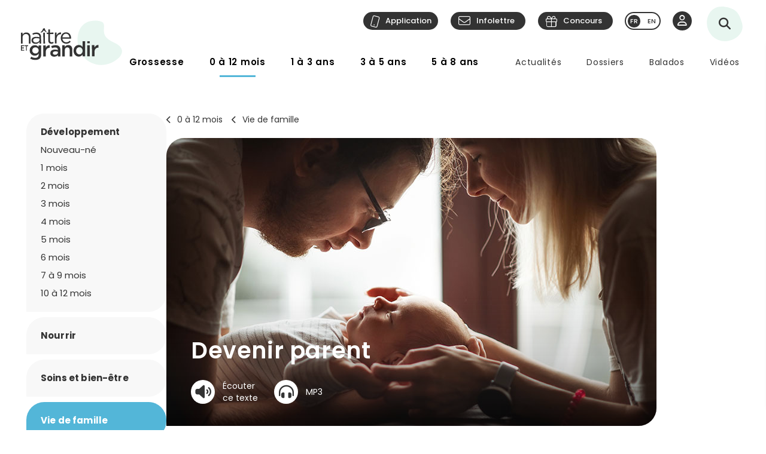

--- FILE ---
content_type: text/html; charset=utf-8
request_url: https://naitreetgrandir.com/fr/etape/0_12_mois/viefamille/ik-naitre-grandir-arrivee-bebe-devenir-parent/
body_size: 23020
content:

<!DOCTYPE html>
<!--[if lt IE 7]>      <html class="no-js lt-ie9 lt-ie8 lt-ie7" lang="fr" xml:lang="fr"> <![endif]-->
<!--[if IE 7]>         <html class="no-js lt-ie9 lt-ie8" lang="fr" xml:lang="fr"> <![endif]-->
<!--[if IE 8]>         <html class="no-js lt-ie9" lang="fr" xml:lang="fr"> <![endif]-->
<!--[if gt IE 8]><!--> <html class="no-js" lang="fr" xml:lang="fr"> <!--<![endif]-->
    <head id="ctl00_ctl00_Head1" prefix="og: https://ogp.me/ns# fb: https://ogp.me/ns/fb# object: https://ogp.me/ns/object#">
        <!-- Google tag (gtag.js) -->
        
        <!-- Google Tag Manager -->
        <script>(function (w, d, s, l, i) {
                w[l] = w[l] || []; w[l].push({
                    'gtm.start':
                        new Date().getTime(), event: 'gtm.js'
                }); var f = d.getElementsByTagName(s)[0],
                    j = d.createElement(s), dl = l != 'dataLayer' ? '&l=' + l : ''; j.async = true; j.src =
                        'https://www.googletagmanager.com/gtm.js?id=' + i + dl; f.parentNode.insertBefore(j, f);
            })(window, document, 'script', 'dataLayer', 'GTM-5R65XZ');</script>
        <!-- End Google Tag Manager -->


        <meta charset="utf-8" /><meta http-equiv="X-UA-Compatible" content="IE=edge,chrome=1" /><meta name="viewport" content="width=device-width, initial-scale=1" /><meta name="verify-v1" content="v1rhluMy85/Co9VY+A/cDky5ADo0hv/vKGugcqxYrfQ=" /><meta name="ahrefs-site-verification" content="78770071bb130a57b5cd17b31552e39db4ffde871a532ce83d500e9fce031f58" /><meta id="ctl00_ctl00_FacebookOgAppId" property="fb:app_id" content="242896522487382" /><meta id="ctl00_ctl00_FacebookOgType" property="og:type" content="website" /><meta id="ctl00_ctl00_FacebookOgUrl" property="og:url" content="https://naitreetgrandir.com/fr/etape/0_12_mois/viefamille/ik-naitre-grandir-arrivee-bebe-devenir-parent/" /><meta id="ctl00_ctl00_FacebookOgTitle" property="og:title" content="Devenir parent" /><meta id="ctl00_ctl00_FacebookOgDescription" property="og:description" content="Un enfant, ça change une vie! Des conseils pour composer avec cette nouvelle réalité." /><meta id="ctl00_ctl00_FacebookOgImage" property="og:image" content="https://naitreetgrandir.com/documentsng/images/imagesfb/ik-naitre-grandir-arrivee-bebe-devenir-parent.jpg" /><meta id="ctl00_ctl00_MetaDescription" name="description" content="Un enfant, ça change une vie! Des conseils pour composer avec cette nouvelle réalité." /><meta name="p:domain_verify" content="0d7f6def51e839c840221be0c6c8cbae" /><link rel="shortcut icon" type="image/ico" href="/favicon.ico" /><link rel="stylesheet" href="/css/normalize.min.css" /><link rel="stylesheet" href="/css/style2023.min.css?r=20251205" /><link rel="preconnect" href="https://fonts.googleapis.com" /><link rel="preconnect" href="https://fonts.gstatic.com" crossorigin="" /><link href="//fonts.googleapis.com/css2?family=PT+Serif:ital,wght@0,400;0,700;1,400;1,700&amp;family=Poppins:ital,wght@0,300;0,400;0,500;0,600;0,700;1,300;1,400;1,500;1,600;1,700&amp;display=swap" rel="stylesheet" /><link href="//fonts.googleapis.com/css?family=Open+Sans:300,300i,400,400i,600,600i,700,700i,800,800i" rel="stylesheet" type="text/css" /><link href="//fonts.googleapis.com/css?family=Open+Sans+Condensed:300,700" rel="stylesheet" type="text/css" /><link href="//fonts.googleapis.com/css?family=Roboto+Slab:300,400,700" rel="stylesheet" type="text/css" /><link href="//fonts.googleapis.com/css?family=Roboto:100,300,400,700,900" rel="stylesheet" type="text/css" /><link href="//fonts.googleapis.com/css?family=Droid+Sans:400,700" rel="stylesheet" type="text/css" />

        <!-- update the core fontawesome file -->
        <link href="/js/fontawesome-pro-6.4.0-web/css/fontawesome.css" rel="stylesheet" />
        <!-- update any styles .css files you have linked -->
        <link href="/js/fontawesome-pro-6.4.0-web/css/light.css" rel="stylesheet" /><link href="/js/fontawesome-pro-6.4.0-web/css/regular.css" rel="stylesheet" /><link href="/js/fontawesome-pro-6.4.0-web/css/solid.css" rel="stylesheet" /><link href="/js/fontawesome-pro-6.4.0-web/css/brands.css" rel="stylesheet" /><link rel="stylesheet" href="/css/colorbox.css?r=20231006" /><link href="/js/swiper-11.0.5/package/swiper.css" rel="stylesheet" /><link id="ctl00_ctl00_ctlCanonicalLink" rel="canonical" href="https://naitreetgrandir.com/fr/etape/0_12_mois/viefamille/ik-naitre-grandir-arrivee-bebe-devenir-parent/" />

        <script src="/js/vendor/modernizr-2.6.2-respond-1.1.0.min.js"></script>
        <link rel="stylesheet" href="//code.jquery.com/ui/1.9.2/themes/base/jquery-ui.css" />
        <script src="//ajax.googleapis.com/ajax/libs/jquery/3.5.1/jquery.min.js"></script>
        <script src="/js/jquery-ui-1.12.1.min.js"></script>
        <script src="/js/tooltip.js?r=20250929"></script>

        <script src="/js/colorbox-master/jquery.colorbox-min.js?r=20231006"></script>
        <script src="/js/colorbox-master/jquery.colorbox-fr.js"></script>
        <script src="/js/jquery.touchSwipe.min.js"></script>
        <script src="https://unpkg.com/scrollreveal@4.0.0/dist/scrollreveal.min.js"></script>
         
	    <script src="/js/jquery.maskedinput-1.4.1.js" type="text/javascript"></script>

        

<script>
    
    // DATALAYER - GOOGLE TAG MANAGER
    //dataLayer = [];
     dataLayer = dataLayer || [];

    // EVENT TRACKING - pour GA3 DEPRECATED 1 JUILLET 2023 ---------------
    function ga_clickEvent(category, label, action) {
        //alert("Category= " + category + "\n" + "Label= " + label + "\n" + "Action= "+ action)     
        var valCategory="Catégorie inconnue";
        var valLabel = "Label inconnu";
        var valAction = "Action inconnue";
        if(category){valCategory=category;}
        if (label) { valLabel = label; }
        if (action) { valAction = action; }
        //ga('send', 'event', valCategory, valAction, valLabel);

        // NOUVEAU CODE D'APPEL D'EVENT VIA DATALAYER - GOOGLE TAG MANAGER
        dataLayer.push({'event': 'eventGA',
                'eventCategory': valCategory,
                'eventAction': valAction,
                'eventLabel': valLabel
                
        });
     
    }
    // ---------------

    function ga4_trackingMenuClick(MenuName, MenuDeviceType, MenuAction, MenuSection) {
        var menu_name = ""; if (MenuName) { menu_name = MenuName }
        var menu_device_type = ""; if (MenuDeviceType) { menu_device_type = MenuDeviceType }
        var menu_action = ""; if (MenuAction) { menu_action = MenuAction }
        var menu_section = ""; if (MenuSection) { menu_section = MenuSection }

        //alert("GA4= " + MenuName + "  " + MenuDeviceType + "   "+ MenuAction + "  Section= " + MenuSection)
        // EVent Code pour GA4 
        //gtag('event', 'menu_click', {
        //    'menu_item_name': menu_name,
        //    'menu_item_device_type': menu_device_type,
        //    'menu_item_action': menu_action,
        //    'menu_item_section': menu_section
        //});

        
 		dataLayer.push({	
			'event': 'menu_click',
          	  	'menu_item_name': menu_name,
            	'menu_item_device_type': menu_device_type,
            	'menu_item_action': menu_action,
            	'menu_item_section': menu_section
            
		 });
    }

    function ga4_trackingSubMenuClick(MenuName, MenuDeviceType, MenuParent) {
        var menu_name = ""; if (MenuName) { menu_name = MenuName }
        var menu_device_type = ""; if (MenuDeviceType) { menu_device_type = MenuDeviceType }
        var menu_parent = ""; if (MenuParent) { menu_parent = MenuParent }


        //alert("GA4SubMenu= " + MenuName + "  " + MenuDeviceType + " parent= "+ MenuParent)
        //gtag('event', 'submenu_click', {
        //    'menu_item_name': menu_name,
        //    'menu_item_device_type': menu_device_type,
        //    'menu_item_parent': menu_parent
        //});
       
 		dataLayer.push({	
			'event': 'submenu_click', 
         	'menu_item_name': menu_name,
           	'menu_item_device_type': menu_device_type,
          	'menu_item_parent': menu_parent            
		 });
    }
    
    //FACEBOOK- Perfect Audience -------

    //(function () {
    //    window._pa = window._pa || {};
    //    // _pa.onLoadEvent = "sign_up"; // OPTIONAL: name of segment/conversion to be fired on script load
    //    var pa = document.createElement('script'); pa.type = 'text/javascript'; pa.async = true;
    //    pa.src = ('https:' == document.location.protocol ? 'https:' : 'http:') + "//tag.perfectaudience.com/serve/51245b7e7734980002000073.js";
    //    var s = document.getElementsByTagName('script')[0]; s.parentNode.insertBefore(pa, s);
    //})();
    // ---------------

    


    // COMSCORE TAG ----------------
      var _comscore = _comscore || [];
    _comscore.push({ c1: "2", c2: "18909054" });
    (function() {
        var s = document.createElement("script"), el = document.getElementsByTagName("script")[0]; s.async = true;
        s.src = (document.location.protocol == "https:" ? "https://sb" : "http://b") + ".scorecardresearch.com/beacon.js";
        el.parentNode.insertBefore(s, el);
    })();
    // End COMSCORE TAG -----------

</script>


    
    
    

    
    <!-- READSPEAKER SCRIPT =========== -->
    <!-- New Script 2023-06-13 -->
    <script src="https://cdn-na.readspeaker.com/script/7159/webReader/webReader.js?pids=wr" type="text/javascript" id="rs_req_Init"></script>

    

    <!-- END OF READSPEAKER SCRIPT ==== -->

     <style>
        .grecaptcha-badge { visibility: hidden; }
    </style>    
     
    


        <!--[if lte IE 8]>
        <link rel="Stylesheet" type="text/css" href="/css/style2013-ie8moins.css" />
        <script src="/js/css3-mediaqueries.js"></script>
        <![endif]-->
    <title>
	Devenir parent
</title></head>
    <body id="naitreetgrandir" class="section0a12mois">
        <!-- Google Tag Manager (noscript) -->
        <noscript><iframe src="https://www.googletagmanager.com/ns.html?id=GTM-5R65XZ"
        height="0" width="0" style="display:none;visibility:hidden"></iframe></noscript>



        <!-- End Google Tag Manager (noscript) -->
        

<div id="btnQuitterRapidement" tabindex="0" role="button" class="button"><div id="btnQuitterRapidement_texte">Quitter rapidement</div></div>

<script>
    // Clavier (touche enter ou espace)
    document.querySelector("#btnQuitterRapidement").addEventListener('keydown', function (e) {
        const keyD = e.key !== undefined ? e.key : e.keyCode;
        if ((keyD === 'Enter' || keyD === 13) || (['Spacebar', ' '].indexOf(keyD) >= 0 || keyD === 32)) {
            e.preventDefault();
            this.click();
        }
    });
    // Souris
    $("#btnQuitterRapidement").click(function (e) {
        var siteRedirect = "https://www.google.ca/";
        document.body.innerHTML = '';

        var stateObj = { foo: "bar" };
        for (var i = 0; i < 9; i++) { // Ajoute des entrées dans l'historique (Cette page est une redirection vers un site 'safe')
            history.pushState(stateObj, "", "/ca");
        }
        window.open(siteRedirect); // Ouvre une nouvelle fenêtre pour ne pas avoir de bouton précédent qui fonctionne
        location.replace(siteRedirect); // Change la page actuelle
        e.preventDefault();
    });
</script>
    



        
            <div id="fb-root"></div>
           


        
          
        <form name="aspnetForm" method="post" action="/fr/etape/0_12_mois/viefamille/ik-naitre-grandir-arrivee-bebe-devenir-parent/" id="aspnetForm">
<div>
<input type="hidden" name="__EVENTTARGET" id="__EVENTTARGET" value="" />
<input type="hidden" name="__EVENTARGUMENT" id="__EVENTARGUMENT" value="" />
<input type="hidden" name="__VIEWSTATE" id="__VIEWSTATE" value="/[base64]/ZGQCFQ9kFgICAQ8PFgIfAwV1T3VwcyAhIMOKdGVzLXZvdXMgdW4gcm9ib3Q/[base64]/gtnd/2smTEEfyzO82" />
</div>

<script type="text/javascript">
//<![CDATA[
var theForm = document.forms['aspnetForm'];
if (!theForm) {
    theForm = document.aspnetForm;
}
function __doPostBack(eventTarget, eventArgument) {
    if (!theForm.onsubmit || (theForm.onsubmit() != false)) {
        theForm.__EVENTTARGET.value = eventTarget;
        theForm.__EVENTARGUMENT.value = eventArgument;
        theForm.submit();
    }
}
//]]>
</script>


<script src="/WebResource.axd?d=u6a1ShgHp8oy3Xk0QdrLMpAZkyIUYqBxBKeldwOU4P6dLogVK-mcAZiul1SNKO3WalmoIvcUlz-B2l6Ph35V17fFBus1&amp;t=638883127099574018" type="text/javascript"></script>


<script src="https://www.google.com/recaptcha/api.js?render=6LfI5k8iAAAAADHUCFEgwzSmI6zlydHGqxO6Hyvc" type="text/javascript"></script>
<script src="/ScriptResource.axd?d=TOt8cQ0_VOV9BuwcrMAXoy87qW2UhBo8tVZc52vvwzQgwmpIzMlyAQwsnYuNVgX9IjyrcCg-ykCU3kAzhp0lSWRyIKRfEMjWbWqqrnhuyIxbT6Tl40qCHfG6LRwpAneqoZay7DnttDajqYrvGx-5CrfJ34qoCZdvK30Kzc-Wtr9okhCq0&amp;t=74a40145" type="text/javascript"></script>
<script src="/ScriptResource.axd?d=dC3KVtglKolnJQu8TJPJVhiTaj84GW2K5o4R4hZs0PjgjjGiWTaEQZ4iUlj6a6akrmeLACtKdMf65DYX-tseppKVqB86IVyTUbuZxsecF0QXoR2MIRea1jFUpv6AO_0BqBy95h6oaaL0zqRJGwDNDDUO3uzmI3sq6OwwhFUN7VlCZpqv0&amp;t=74a40145" type="text/javascript"></script>
<script src="/ScriptResource.axd?d=Tk4HUESj69Pqeb__xVZ7H7HwlM51pFJb2Sn3r7w9-XwXID3_OKESG5XyGUr9194niIYNcspLWR9KCNdJwgwm0oe-Ls-xFO5KuUrmGwWcFAHVEld-24sHfdschSrTKBqhjBo9osy4rlRl3sYH7CmGeUueI7DsEJFAOTq4sO5HromZyxjjxprBUJq2BIbOeA-JEw00PQ2&amp;t=74a40145" type="text/javascript"></script>
<script type="text/javascript">
//<![CDATA[
Sys.Services._ProfileService.DefaultWebServicePath = '../../../../../Profile_JSON_AppService.axd';
Sys.Services._AuthenticationService.DefaultWebServicePath = '../../../../../Authentication_JSON_AppService.axd';
//]]>
</script>

<div>

	<input type="hidden" name="__VIEWSTATEGENERATOR" id="__VIEWSTATEGENERATOR" value="BC2AA912" />
</div>
        

<script type="text/javascript">
    function showTheColorBox() {
        $('#publisherErrorBox').show();
        $.colorbox({
            inline: true, width: "80%", open: true, href: "#publisherErrorBox",

            onClosed: function () {
                $('#publisherErrorBox').hide();
            },
            onOpen: function () {
                $('#publisherErrorBox').show();
            }
        });
    }
</script>




        

        <script type="text/javascript">
//<![CDATA[
Sys.WebForms.PageRequestManager._initialize('ctl00$ctl00$ctlScriptManager', 'aspnetForm', ['tctl00$ctl00$Avatar$ctlUpdatePanel','','tctl00$ctl00$ctlUpdatePanel',''], [], [], 90, 'ctl00$ctl00');
//]]>
</script>

<span id="ctl00_ctl00_ctlTrace" data-page-url="http://naitreetgrandir.com/fr/etape/0_12_mois/viefamille/fiche.aspx?doc=ik-naitre-grandir-arrivee-bebe-devenir-parent"></span>
        <div class="header-container">
            <header class="wrapper clearfix">
                <a name="TopPosition"></a>
                <div id="ctl00_ctl00_ctlLogo" class="siteTitle"><a href="https://naitreetgrandir.com/fr/" title="Accueil"><span>Na&icirc;tre et grandir</span></a></div>
                    
	        	<a id="afficherMenu" title="Afficher le menu"><span>Afficher le menu</span></a>

	        	<a id="afficherRecherche" title="Afficher la recherche"><span>Afficher la recherche</span></a>



                <div id="menuHeader">
                    <div id="menuHeaderContainer">
                        

		<div id="menu">
			<nav>
				<ul>        
					<li class="mGrossesse niv0" data-category="Grossesse"><span class="menuName"><a href="https://naitreetgrandir.com/fr/grossesse/">Grossesse</a><span class="mobileOvertake"><a>Ouvrir</a></span></span>
                        <div class="subMenu">
                            <a class="subTitle">Grossesse</a>
						    <ul>
                                <li><a href="https://naitreetgrandir.com/fr/grossesse/trimestre1/">1er trimestre</a></li>         
                                <li><a href="https://naitreetgrandir.com/fr/grossesse/trimestre2/">2e trimestre</a></li>         
                                <li><a href="https://naitreetgrandir.com/fr/grossesse/trimestre3/">3e trimestre</a></li>         
                                <li><a href="https://naitreetgrandir.com/fr/grossesse/accouchement/">Accouchement</a></li>         
                                <li><a href="https://naitreetgrandir.com/fr/grossesse/sante-bien-etre/">Santé et bien-être</a></li>                                     
                                <li><a href="https://naitreetgrandir.com/fr/infolettre/">Infolettre</a></li>
						    </ul>
                        </div>
					</li>
					<li class="m012 niv0" data-category="012mois"><span class="menuName"><a href="https://naitreetgrandir.com/fr/etape/0_12_mois/">0 à 12 mois</a><span class="mobileOvertake"><a>Ouvrir</a></span></span>
                        <div class="subMenu">
                            <a class="subTitle">0 à 12 mois</a>
 						    <ul>        
                               <li><a href="https://naitreetgrandir.com/fr/etape/0_12_mois/developpement/">Développement</a></li>         
                                <li><a href="https://naitreetgrandir.com/fr/etape/0_12_mois/alimentation/">Nourrir</a></li>         
                                <li><a href="https://naitreetgrandir.com/fr/etape/0_12_mois/soins/">Soins et bien-être</a></li>
                                <li><a href="https://naitreetgrandir.com/fr/etape/0_12_mois/viefamille/">Vie de famille</a></li>
                                <li><a href="https://naitreetgrandir.com/fr/etape/0_12_mois/jeux/">Apprentissages et jeux</a></li>
                                <li><a href="https://naitreetgrandir.com/fr/etape/0_12_mois/fiches-activites/">Fiches d'activités</a></li>
                                <li><a href="https://naitreetgrandir.com/fr/sante/">Santé</a></li>
                            </ul>
                        </div>
					</li>
					<li class="m13 niv0" data-category="13ans"><span class="menuName"><a href="https://naitreetgrandir.com/fr/etape/1_3_ans/">1 à 3 ans</a><span class="mobileOvertake"><a>Ouvrir</a></span></span>
                        <div class="subMenu">
                            <a class="subTitle">1 à 3 ans</a>
						    <ul>        
                                <li><a href="https://naitreetgrandir.com/fr/etape/1_3_ans/developpement/">Développement</a></li>         
                                <li><a href="https://naitreetgrandir.com/fr/etape/1_3_ans/langage/">Lecture et langage</a></li>         
                                <li><a href="https://naitreetgrandir.com/fr/etape/1_3_ans/alimentation/">Alimentation</a></li>
                                <li><a href="https://naitreetgrandir.com/fr/etape/1_3_ans/soins/">Soins et bien-être</a></li>
                                <li><a href="https://naitreetgrandir.com/fr/etape/1_3_ans/viefamille/">Vie de famille</a></li>
                                <li><a href="https://naitreetgrandir.com/fr/etape/1_3_ans/garderie/">Garderie</a></li> 
                                <li><a href="https://naitreetgrandir.com/fr/etape/1_3_ans/jeux/">Apprentissages et jeux</a></li>
                                <li><a href="https://naitreetgrandir.com/fr/etape/1_3_ans/fiches-activites/">Fiches d'activités</a></li>
                                <li><a href="https://naitreetgrandir.com/fr/sante/">Santé</a></li>
                                <li><a href="https://naitreetgrandir.com/fr/etape/1_3_ans/comportement/">Comportement et discipline</a></li>
						    </ul>
                        </div>
					</li>
					<li class="m35 niv0" data-category="35ans"><span class="menuName"><a href="https://naitreetgrandir.com/fr/etape/3-5-ans/">3 à 5 ans</a><span class="mobileOvertake"><a>Ouvrir</a></span></span>
                        <div class="subMenu">
                            <a class="subTitle">3 à 5 ans</a>
						    <ul>        
                                <li><a href="https://naitreetgrandir.com/fr/etape/3-5-ans/developpement/">Développement</a></li>    
                                <li><a href="https://naitreetgrandir.com/fr/etape/3-5-ans/langage/">Lecture et langage</a></li>         
                                <li><a href="https://naitreetgrandir.com/fr/etape/3-5-ans/alimentation/">Alimentation</a></li>
                                <li><a href="https://naitreetgrandir.com/fr/etape/3-5-ans/vie-famille/">Vie de famille</a></li>  
                                <li><a href="https://naitreetgrandir.com/fr/etape/3-5-ans/garderie/">Garderie</a></li>         
                                <li><a href="https://naitreetgrandir.com/fr/etape/3-5-ans/apprentissage-jeux/">Apprentissages et jeux</a></li>
                                <li><a href="https://naitreetgrandir.com/fr/etape/3-5-ans/fiches-activites/">Fiches d'activités</a></li>
                                <li><a href="https://naitreetgrandir.com/fr/etape/3-5-ans/comportement/">Comportement et discipline</a></li>
                                <li><a href="https://naitreetgrandir.com/fr/sante/">Santé</a></li> 
						    </ul>
                        </div>
					</li>
					<li class="m58 niv0" data-category="58ans"><span class="menuName"><a href="https://naitreetgrandir.com/fr/etape/5-8-ans/">5 à 8 ans</a><span class="mobileOvertake"><a>Ouvrir</a></span></span>
                        <div class="subMenu">
                            <a class="subTitle">5 à 8 ans</a>
						    <ul>        
                                <li><a href="https://naitreetgrandir.com/fr/etape/5-8-ans/developpement/">Développement</a></li>    
                                <li><a href="https://naitreetgrandir.com/fr/etape/5-8-ans/ecole/">À l'école</a></li>         
                                <li><a href="https://naitreetgrandir.com/fr/etape/5-8-ans/jouer-bouger/">Jouer et bouger</a></li>
                                <li><a href="https://naitreetgrandir.com/fr/etape/5-8-ans/fiches-activites/">Fiches d'activités</a></li> 
                                <li><a href="https://naitreetgrandir.com/fr/etape/5-8-ans/vie-famille/">Vie de famille</a></li>  
                                <li><a href="https://naitreetgrandir.com/fr/etape/5-8-ans/langage/">Lecture et langage</a></li>         
                                <li><a href="https://naitreetgrandir.com/fr/etape/5-8-ans/alimentation/">Alimentation</a></li>
                                <li><a href="https://naitreetgrandir.com/fr/etape/5-8-ans/comportement/">Comportement</a></li>
                                <li><a href="https://naitreetgrandir.com/fr/sante/">Santé</a></li> 
						    </ul>
                        </div>
					</li>
				</ul>
			</nav>
		</div>

		<div id="menuDesktop" style="display: none;">
			<nav>
				<ul>        
					<li class="mGrossesse niv0" data-category="Grossesse"><span class="menuName"><a href="https://naitreetgrandir.com/fr/grossesse/">Grossesse</a></span>
                        <div class="subMenu"><div class="subMenuContainer">
                            <div class="subMenuContent">
						        <ul>
                                    <li class="niv1"><a href="https://naitreetgrandir.com/fr/grossesse/trimestre1/">1er trimestre</a><span class="subtitle">(0 à 14 semaines)</span></li>         
                                    <li class="niv1"><a href="https://naitreetgrandir.com/fr/grossesse/trimestre2/">2e trimestre</a><span class="subtitle">(15 à 28 semaines)</span></li>         
                                    <li class="niv1"><a href="https://naitreetgrandir.com/fr/grossesse/trimestre3/">3e trimestre</a><span class="subtitle">(29 à 40 semaines)</span></li>         
                                </ul>
                                <ul>
                                    <li class="niv1"><a href="https://naitreetgrandir.com/fr/grossesse/accouchement/">Accouchement</a></li>         
                                    <li class="niv1"><a href="https://naitreetgrandir.com/fr/grossesse/sante-bien-etre/">Santé et bien-être</a></li>                                     
						        </ul>
                                <ul class="separateur">
                                    <li class="niv2"><a href="https://naitreetgrandir.com/application/">Application: Votre suivi de grossesse</a></li>
                                    <li class="niv2"><a href="/fr/outils/boite_outils/calculateur-date-accouchement">Calculateur de la date d’accouchement</a></li>
                                    <li class="niv2"><a href="https://naitreetgrandir.com/fr/grossesse/diaporama/">Le développement du foetus en images</a></li>
                                    <li class="niv2"><a href="https://naitreetgrandir.com/fr/telecharger/#grossesse">À télécharger: La trousse de naissance</a></li>
                                </ul>
                            </div>
                            <a class="close">Fermer</a>
                        </div></div>
					</li>
					<li class="m012 niv0" data-category="012mois"><span class="menuName"><a href="https://naitreetgrandir.com/fr/etape/0_12_mois/">0 à 12 mois</a></span>
                        <div class="subMenu"><div class="subMenuContainer">
                            <div class="subMenuContent">
 						        <ul>        
                                    <li class="niv1"><a href="https://naitreetgrandir.com/fr/etape/0_12_mois/developpement/">Développement</a></li>
                                    <li class="niv2"><a href="https://naitreetgrandir.com/fr/etape/0_12_mois/developpement/nouveau_ne/">Nouveau-né</a></li>   
                                    <li class="niv2"><a href="https://naitreetgrandir.com/fr/etape/0_12_mois/developpement/1_mois/">1 mois</a></li>
                                    <li class="niv2"><a href="https://naitreetgrandir.com/fr/etape/0_12_mois/developpement/2_mois/">2 mois</a></li>
                                    <li class="niv2"><a href="https://naitreetgrandir.com/fr/etape/0_12_mois/developpement/3_mois/">3 mois</a></li>
                                    <li class="niv2"><a href="https://naitreetgrandir.com/fr/etape/0_12_mois/developpement/4_mois/">4 mois</a></li>
                                </ul>
                                <ul class="nospace">
                                    <li class="niv1"><span class="vide">&nbsp;</span></li>
                                    <li class="niv2"><span class="vide">&nbsp;</span></li>
                                    <li class="niv2"><a href="https://naitreetgrandir.com/fr/etape/0_12_mois/developpement/5_mois/">5 mois</a></li>
                                    <li class="niv2"><a href="https://naitreetgrandir.com/fr/etape/0_12_mois/developpement/6_mois/">6 mois</a></li>
                                    <li class="niv2"><a href="https://naitreetgrandir.com/fr/etape/0_12_mois/developpement/7_9_mois/">7 à 9 mois</a></li>
                                    <li class="niv2"><a href="https://naitreetgrandir.com/fr/etape/0_12_mois/developpement/10_12_mois/">10 à 12 mois</a></li>        
                                </ul> 
                                <ul>
                                    <li class="niv1"><a href="https://naitreetgrandir.com/fr/etape/0_12_mois/alimentation/">Nourrir</a></li>         
                                    <li class="niv1"><a href="https://naitreetgrandir.com/fr/etape/0_12_mois/soins/">Soins et bien-être</a></li>
                                    <li class="niv1"><a href="https://naitreetgrandir.com/fr/etape/0_12_mois/viefamille/">Vie de famille</a></li>
                                    <li class="niv1"><a href="https://naitreetgrandir.com/fr/etape/0_12_mois/jeux/">Apprentissages et jeux</a></li>
                                    <li class="niv1"><a href="https://naitreetgrandir.com/fr/sante/">Santé</a></li>
                                </ul>
 						        <ul>        
                                    <li class="niv1"><a href="https://naitreetgrandir.com/fr/etape/0_12_mois/fiches-activites/">Fiches d'activités</a></li>
                                    <li class="niv2"><a href="https://naitreetgrandir.com/fr/etape/0_12_mois/fiches-activites/bricolage/">Bricolages</a></li>
                                    <li class="niv2"><a href="https://naitreetgrandir.com/fr/etape/0_12_mois/fiches-activites/contes/">Contes</a></li>
                                    <li class="niv2"><a href="https://naitreetgrandir.com/fr/etape/0_12_mois/fiches-activites/dessins/">Dessins</a></li>
                                    <li class="niv2"><a href="https://naitreetgrandir.com/fr/etape/0_12_mois/fiches-activites/jeux/">Jeux</a></li>
                                </ul>
                            </div>
                            <a class="close">Fermer</a>
                        </div></div>
					</li>
					<li class="m13 niv0" data-category="13ans"><span class="menuName"><a href="https://naitreetgrandir.com/fr/etape/1_3_ans/">1 à 3 ans</a></span>
                        <div class="subMenu"><div class="subMenuContainer">
                            <div class="subMenuContent">
						        <ul>        
                                    <li class="niv1"><a href="https://naitreetgrandir.com/fr/etape/1_3_ans/developpement/">Développement</a></li>         
                                    <li class="niv2"><a href="https://naitreetgrandir.com/fr/etape/1_3_ans/developpement/13_18_mois/">1 an à 1 1/2</a></li>
                                    <li class="niv2"><a href="https://naitreetgrandir.com/fr/etape/1_3_ans/developpement/19_24_mois/">1 1/2 à 2 ans</a></li>
                                    <li class="niv2"><a href="https://naitreetgrandir.com/fr/etape/1_3_ans/developpement/25_30_mois/">2 ans à 2 1/2</a></li>
                                    <li class="niv2"><a href="https://naitreetgrandir.com/fr/etape/1_3_ans/developpement/31_36_mois/">2 1/2 à 3 ans</a> </li>
                                </ul>
                                <ul>
                                    <li class="niv1"><a href="https://naitreetgrandir.com/fr/etape/1_3_ans/langage/">Lecture et langage</a></li>         
                                    <li class="niv1"><a href="https://naitreetgrandir.com/fr/etape/1_3_ans/soins/">Soins et bien-être</a></li>
                                    <li class="niv1"><a href="https://naitreetgrandir.com/fr/etape/1_3_ans/garderie/">Garderie</a></li> 
                                </ul>
                                <ul>
                                    <li class="niv1"><a href="https://naitreetgrandir.com/fr/etape/1_3_ans/comportement/">Comportement et discipline</a></li>
                                    <li class="niv1"><a href="https://naitreetgrandir.com/fr/etape/1_3_ans/viefamille/">Vie de famille</a></li>
                                    <li class="niv1"><a href="https://naitreetgrandir.com/fr/etape/1_3_ans/jeux/">Apprentissages et jeux</a></li>
                                    <li class="niv1"><a href="https://naitreetgrandir.com/fr/sante/">Santé</a></li>
                                </ul>
                                <ul>
                                    <li class="niv1"><a href="https://naitreetgrandir.com/fr/etape/1_3_ans/alimentation/">Alimentation</a></li>
                                    <li class="niv2"><a href="https://naitreetgrandir.com/fr/etape/1_3_ans/alimentation/cuisiner-enfant/">Cuisiner avec votre enfant</a></li>
                                    <li class="niv2"><a href="https://naitreetgrandir.com/fr/recette-familiale/">Recettes familiales</a></li>
						        </ul>
                                <ul>
                                    <li class="niv1"><a href="https://naitreetgrandir.com/fr/etape/1_3_ans/fiches-activites/">Fiches d'activités</a></li>
                                    <li class="niv2"><a href="https://naitreetgrandir.com/fr/etape/1_3_ans/fiches-activites/bricolage/">Bricolages</a></li>
                                    <li class="niv2"><a href="https://naitreetgrandir.com/fr/etape/1_3_ans/fiches-activites/contes/">Contes</a></li>
                                    <li class="niv2"><a href="https://naitreetgrandir.com/fr/etape/1_3_ans/fiches-activites/dessins/">Dessins</a></li>
                                    <li class="niv2"><a href="https://naitreetgrandir.com/fr/etape/1_3_ans/fiches-activites/jeux/">Jeux</a></li>
                                </ul>
                            </div>
                            <a class="close">Fermer</a>
                        </div></div>
					</li>
					<li class="m35 niv0" data-category="35ans"><span class="menuName"><a href="https://naitreetgrandir.com/fr/etape/3-5-ans/">3 à 5 ans</a></span>
                        <div class="subMenu"><div class="subMenuContainer">
                            <div class="subMenuContent">
						        <ul data-category="35ans">        
                                    <li class="niv1"><a href="https://naitreetgrandir.com/fr/etape/3-5-ans/developpement/">Développement</a></li>    
                                    <li class="niv2"><a href="https://naitreetgrandir.com/fr/etape/3-5-ans/developpement/3-4-ans/">3 à 4 ans</a></li>
                                    <li class="niv2"><a href="https://naitreetgrandir.com/fr/etape/3-5-ans/developpement/4-5-ans/">4 à 5 ans</a></li>
						        </ul>
                                <ul>
                                    <li class="niv1"><a href="https://naitreetgrandir.com/fr/etape/3-5-ans/langage/">Lecture et langage</a></li>         
                                    <li class="niv1"><a href="https://naitreetgrandir.com/fr/etape/3-5-ans/vie-famille/">Vie de famille</a></li>  
                                    <li class="niv1"><a href="https://naitreetgrandir.com/fr/etape/3-5-ans/garderie/">Garderie</a></li>         
						        </ul>
                                <ul>
                                    <li class="niv1"><a href="https://naitreetgrandir.com/fr/etape/3-5-ans/comportement/">Comportement et discipline</a></li>
                                    <li class="niv1"><a href="https://naitreetgrandir.com/fr/etape/3-5-ans/apprentissage-jeux/">Apprentissages et jeux</a></li>
                                    <li class="niv1"><a href="https://naitreetgrandir.com/fr/sante/">Santé</a></li> 
						        </ul>
                                <ul>
                                    <li class="niv1"><a href="https://naitreetgrandir.com/fr/etape/3-5-ans/alimentation/">Alimentation</a></li>
                                    <li class="niv2"><a href="https://naitreetgrandir.com/fr/etape/3-5-ans/alimentation/cuisiner-enfant/">Cuisiner avec votre enfant</a></li>
                                    <li class="niv2"><a href="https://naitreetgrandir.com/fr/recette-familiale/">Recettes familiales</a></li>
						        </ul>
                                <ul>
                                    <li class="niv1"><a href="https://naitreetgrandir.com/fr/etape/3-5-ans/fiches-activites/">Fiches d'activités</a></li>
                                    <li class="niv2"><a href="https://naitreetgrandir.com/fr/etape/3-5-ans/fiches-activites/bricolage/">Bricolages</a></li>
                                    <li class="niv2"><a href="https://naitreetgrandir.com/fr/etape/3-5-ans/fiches-activites/contes/">Contes</a></li>
                                    <li class="niv2"><a href="https://naitreetgrandir.com/fr/etape/3-5-ans/fiches-activites/dessins/">Dessins</a></li>
                                    <li class="niv2"><a href="https://naitreetgrandir.com/fr/etape/3-5-ans/fiches-activites/jeux/">Jeux</a></li>
						        </ul>
                            </div>
                            <a class="close">Fermer</a>
                        </div></div>
					</li>
					<li class="m58 niv0" data-category="58ans"><span class="menuName"><a href="https://naitreetgrandir.com/fr/etape/5-8-ans/">5 à 8 ans</a></span>
                        <div class="subMenu"><div class="subMenuContainer">
                            <div class="subMenuContent">
						        <ul>        
                                    <li class="niv1"><a href="https://naitreetgrandir.com/fr/etape/5-8-ans/developpement/">Développement</a></li>    
                                    <li class="niv2"><a href="https://naitreetgrandir.com/fr/etape/5-8-ans/developpement/5-6-ans/">5 à 6 ans</a></li>
                                    <li class="niv2"><a href="https://naitreetgrandir.com/fr/etape/5-8-ans/developpement/6-7-ans/">6 à 7 ans</a></li>
                                    <li class="niv2"><a href="https://naitreetgrandir.com/fr/etape/5-8-ans/developpement/7-8-ans/">7 à 8 ans</a></li>
						        </ul>
                                <ul>
                                    <li class="niv1"><a href="https://naitreetgrandir.com/fr/etape/5-8-ans/ecole/">À l'école</a></li>         
                                    <li class="niv1"><a href="https://naitreetgrandir.com/fr/etape/5-8-ans/jouer-bouger/">Jouer et bouger</a></li>
                                    <li class="niv1"><a href="https://naitreetgrandir.com/fr/etape/5-8-ans/comportement/">Comportement</a></li>
						        </ul>
                                <ul>
                                    <li class="niv1"><a href="https://naitreetgrandir.com/fr/etape/5-8-ans/langage/">Lecture et langage</a></li>         
                                    <li class="niv1"><a href="https://naitreetgrandir.com/fr/etape/5-8-ans/vie-famille/">Vie de famille</a></li>  
                                    <li class="niv1"><a href="https://naitreetgrandir.com/fr/sante/">Santé</a></li> 
						        </ul>
                                <ul>
                                    <li class="niv1"><a href="https://naitreetgrandir.com/fr/etape/5-8-ans/alimentation/">Alimentation</a></li>
                                    <li class="niv2"><a href="https://naitreetgrandir.com/fr/etape/5-8-ans/alimentation/cuisiner-enfant/">Cuisiner avec votre enfant</a></li>
                                    <li class="niv2"><a href="https://naitreetgrandir.com/fr/recette-familiale/">Recettes familiales</a></li>
						        </ul>
                                <ul>
                                    <li class="niv1"><a href="https://naitreetgrandir.com/fr/etape/5-8-ans/fiches-activites/">Fiches d'activités</a></li> 
                                    <li class="niv2"><a href="https://naitreetgrandir.com/fr/etape/5-8-ans/fiches-activites/bricolage/">Bricolages</a></li>
                                    <li class="niv2"><a href="https://naitreetgrandir.com/fr/etape/5-8-ans/fiches-activites/contes/">Contes</a></li>
                                    <li class="niv2"><a href="https://naitreetgrandir.com/fr/etape/5-8-ans/fiches-activites/dessins/">Dessins</a></li>
                                    <li class="niv2"><a href="https://naitreetgrandir.com/fr/etape/5-8-ans/fiches-activites/jeux/">Jeux</a></li>
						        </ul>
                            </div>
                            <a class="close">Fermer</a>
                        </div></div>
					</li>
				</ul>
			</nav>
		</div>
                
                        <div id="menuSecondaire">
		                    <div id="menuOutils">
	                            <nav>
	                                <ul data-category="Outils">        
	                                    <li class="mNouvelles"><a href="https://naitreetgrandir.com/fr/nouvelles/">Actualités</a></li>
	                                    <li class="mDossiers"><a href="https://naitreetgrandir.com/fr/dossier/">Dossiers</a></li>
                                        <li class="mBalado"><a href="https://naitreetgrandir.com/fr/balado/">Balados</a></li>
                                        <li class="mVideo"><a href="https://naitreetgrandir.com/fr/video/">Vidéos</a></li>
	                                    
	                                </ul>
	                            </nav>
                            </div>

	                        <a href="https://naitreetgrandir.com/application/" id="boutonHeaderApplication">Application</a>
                            <a href="https://naitreetgrandir.com/fr/infolettre/" id="boutonHeaderInfolettre">Infolettre</a>
                            <a href="https://naitreetgrandir.com/fr/concours/" id="boutonHeaderConcours" class="mobileMenuOnly">Concours</a>

                            <div id="traductionHeader">
                                <a id="ctl00_ctl00_ctlUrlNavLang" href="https://naitreetgrandir.com/en/"><span>En</span></a>
                            </div>
                            
                        </div>
                    </div>
                    <div id="headerOverlay"></div>
                </div>

                <div id="headerAvatar">
                    <a ID="ctlLinkAvatar" title="Mon compte">

<span class="avatar-container">
    <div id="ctl00_ctl00_Avatar_ctlUpdatePanel">
	
            
                    <i class="fa-regular fa-user"></i>
                
        
</div>
</span></a>
                </div>

                 <div id="connexionContainer">
    <div id="se-connecter">
        

                <div id="connexion">
                    <div class="user-container">
                        <div class="avatar-container">
                            <div class="icon-container">
                                <i class='fa-regular fa-user'></i>
                            </div>
                        </div>
                        <div class="text-container">
                            <p>Personnalisez vos infolettres, vos suivis et gérez votre compte en un instant!</p>
                        </div>
                    </div>
                    <div class="buttonList">
                        <span class='nonMobile'><a id="ctlConnexion" href="https://naitreetgrandir.com/connexion/" class="button">Me connecter</a></span>
                        <span class='nonMobile'><a id="ctlInscription" href="https://naitreetgrandir.com/inscription/" class="button secondaire">Créer un compte</a></span>
                    </div>

                    <div class="description">
                        <h2>Créez votre compte <br />et simplifiez votre vie de parent!</h2>
                        <p>Un compte unique pour l’infolettre et l’appli.</p>
                        <p>Profitez chaque semaine, d’un contenu qui évolue selon votre grossesse ou l’âge de votre enfant.</p>
                        <p>Mettez à jour facilement votre date d’accouchement, car bébé arrive rarement à la date prévue!</p>
                        <p>Une expérience 100 % bienveillante, pensée pour vous et votre famille!</p>
                    </div>
                </div>

            
    </div>
</div>
                <div id="connexionOverlay"></div>

                <div id="headerSearch">
                    <div id="headerSearchWrapper">
                        <div id="headerSearchContainer">
        			        <input type="text" placeholder='Recherche' name="q" id="q" onkeypress="return searchcheckKey(event,this.value);" onclick="this.value='';" />
        			        <button type="button" title='Rechercher' id="headerSearchButton" onclick="RecherchePrincipale(document.getElementById('q').value);"><span>Rechercher</span></button>
                        </div>
                        <button type="button" title="Fermer" id="headerSearchFermer" onclick="FermerRecherche();"><span>Fermer</span></button>
                    </div>
    			</div>
            </header>
		</div>



        <div id="popup-content">           
            <div id="dHTMLToolTip" style="display: none;"><div id="dHTMLToolTipContainer">dGlossaire</div></div>
        </div>

        <div class="main-container">

            <div id="ctl00_ctl00_ctlUpdatePanel">
	
                    
                
</div>
            
                
    <div class="main wrapper">

                <article id="mainArticle" class="main-content  fiche  ">
			        <header id="header-fiche">
    		            

<script type="application/ld+json">{
    "@context": "https://schema.org", "@type": "BreadcrumbList", "itemListElement": [ {"@type": "ListItem", "position": "1", "item":{"@id":"https://naitreetgrandir.com/fr/","name":"Accueil"} },{"@type": "ListItem", "position": "2", "item":{"@id":"https://naitreetgrandir.com/fr/etape/0_12_mois/","name":"0 à 12 mois"} },{"@type": "ListItem", "position": "3", "item":{"@id":"https://naitreetgrandir.com/fr/etape/0_12_mois/viefamille/","name":"Vie de famille"} }] 
}</script>



        <nav id="filArianne" class="rs_skip">
		    <ol>
    <li><a href="https://naitreetgrandir.com/fr/">Accueil</a></li><li><a href="https://naitreetgrandir.com/fr/etape/0_12_mois/">0 à 12 mois</a></li><li><a href="https://naitreetgrandir.com/fr/etape/0_12_mois/viefamille/">Vie de famille</a></li>
            </ol>
        </nav>
    



                        

                        

                        

				        <h1 id="titreDePage">Devenir parent</h1>

                        


                        <figure class="mainImage rs_skip">
                            <img id="ctl00_ctl00_cph_ctlMainImage" title="Devenir parent" src="/documentsng/images/imagesprincipalegrande/ik-naitre-grandir-arrivee-bebe-devenir-parent.jpg" alt="Devenir parent" style="border-width:0px;" />
			            </figure>

                        
					
                        <div id="readSpeakerContent">        
                            
    <div id="readspeaker_button1" class="rs_skip">
        <a href="//app-eu.readspeaker.com/cgi-bin/rsent?customerid=7159&amp;lang=fr_ca&amp;readid=mainArticle&amp;url=http%3a%2f%2fnaitreetgrandir.com%2ffr%2fetape%2f0_12_mois%2fviefamille%2ffiche.aspx%3fdoc%3dik-naitre-grandir-arrivee-bebe-devenir-parent"
            onclick="readpage(this.href, 'readspeakerPlayer'); return false;" data-target="xp1"><span>Écouter ce texte</span></a>
    </div>
    
    <div id="readspeaker_mp3" class="rs_skip">
        <a href="//app-na.readspeaker.com/cgi-bin/rsent?customerid=7159&amp;lang=fr_ca&amp;save=1&amp;audiofilename=&amp;readid=mainArticle&amp;url=http%3a%2f%2fnaitreetgrandir.com%2ffr%2fetape%2f0_12_mois%2fviefamille%2ffiche.aspx%3fdoc%3dik-naitre-grandir-arrivee-bebe-devenir-parent&amps"><span>MP3</span></a>
    </div>

    <div id="readspeakerPlayer" class="rs_skip rs_preserve rs_addtools rs_splitbutton rs_exp"></div>
   

                        </div>

                    </header>

                    <div id="ctl00_ctl00_cph_Error" class="rs_skip" style="display:none; margin:10px;">
                        Désolé.
                    </div>
                    
                    
                    
                    <section class="main-content-container">
                        
    <div id="contenuFicheTexte" class="zoneTexte">
        <metaDescription class="rs_skip"><b>Un enfant, ça change une vie! Des conseils pour composer avec cette nouvelle réalité.</b></metaDescription><table cellspacing="0" class="tmat rs_skip"><tr><td><hr class="tabMat"><ul><h3><b>Dans cette fiche</b></h3><li><a href="#_Toc129785740">Les émotions des nouveaux parents</a></li><li><a href="#_Toc129785741">Comment s’adapter à l’arrivée de bébé?</a></li><li><a href="#_Toc129785742">Quand demander de l’aide?</a></li><li><a href="#_Toc129785743">À retenir</a></li></ul><hr class="tabMat hrlowMargin"></td></tr></table><p>
Dans les semaines suivant la naissance de leur bébé, certains parents s’étonnent de ressentir fortement toutes sortes d’émotions, qui sont parfois même contradictoires. Celles-ci sont toutefois normales.
</p><h2><a id="_Toc129785740" name="_Toc129785740"></a><b>Les émotions des nouveaux parents</b></h2><p>
Les nouveaux parents doivent affronter beaucoup de changements : nouvelles responsabilités et routines, doutes, manque de sommeil, <a class="lienInterne" href="/fr/etape/0_12_mois/soins/naitre-grandir-bebe-pleurs-comprendre/" data-lien-interne="PLEURS">pleurs</a> du bébé, changements hormonaux pour la mère, etc. Il est donc normal qu’ils se sentent parfois <b>dépassés par les événements, impuissants face aux pleurs de leur bébé, fatigués et plus irritables</b> en raison du manque de sommeil. 
</p><p><Aucun>Ils peuvent aussi </Aucun><Aucun><b>se sentir coupables</b></Aucun><Aucun> de ne pas </Aucun><Aucun>réussir à accomplir certaines tâches quotidiennes </Aucun><Aucun>par</Aucun><Aucun> manque de temps ou</Aucun><Aucun> d</Aucun><Aucun>’</Aucun><Aucun>énergie. </Aucun>Tout cela peut leur donner le sentiment qu’ils ont complètement <b>perdu le contrôle</b> de leur vie.
</p><p>
Si c’est votre cas, rappelez-vous que vous n’êtes pas le seul parent à vivre cette situation. En effet, <b>presque tous les nouveaux parents ressentent ces émotions.</b></p><p>
Vous allez maintenant apprendre à vous connaître en tant que parent et à vous organiser autrement. Gardez en tête que <b>ce cheminement demande du temps, de la patience et de la bienveillance</b> envers vous-même.
</p><p>
Au fil du temps, vous apprendrez aussi à être plus à l’aise avec votre bébé. <b>Faites-vous confiance : votre sensibilité parentale vous permettra d’y arriver.</b> Vous saurez alors plus facilement à quoi vous attendre et comment organiser votre routine.
</p><h2><a id="_Toc129785741" name="_Toc129785741"></a><b>Comment s’adapter à l’arrivée de bébé?</b></h2><div class="BoiteBalado rs_skip">Balado: Répondre aux questions des pères. L’histoire de Benoit et Marie-Josée.<br><a href="https://naitreetgrandir.com/fr/balado/histoires-de-peres/repondre-aux-questions-des-futurs-peres-lhistoire-de-benoit-et-marie-jos/" target="_top"><img src="/DocumentsNG/Fiches/images/ik-naitre-grandir-arrivee-bebe-devenir-parent-1.Jpeg" width="247" height="145" alt=" " title=" " class="image-contenu"></a></div><p>
Après l’arrivée de bébé, il est <b>important que les nouveaux parents trouvent du soutien auprès de leur entourage, </b>même si ce n’est pas toujours facile à accepter. En effet, certains parents entretiennent l’idée qu’ils devraient y arriver seuls et n’osent pas se montrer vulnérables. Pourtant, le soutien des proches est l’un des facteurs essentiels qui favorisent la santé psychologique des parents.
</p><p>
En plus de s’assurer d’un bon soutien de l’entourage, les parents peuvent aussi adopter de petites <b>astuces qui les aideront à composer plus facilement avec leur nouvelle réalité. </b>En voici quelques-unes.
</p><ul><li><b>Parlez avec votre partenaire.</b> Essayez de vous occuper du bébé, parfois à tour de rôle, parfois ensemble. Ainsi, chacun des parents pourra profiter de moments de repos et vivre aussi des moments privilégiés en tête-à-tête avec bébé.
</li><li><b>Passez du temps agréable avec votre bébé.</b> Prenez le temps de le regarder dormir et s’éveiller, caressez-le et bercez-le. Plus le <a class="lienInterne" href="/fr/etape/0_12_mois/viefamille/ik-naitre-grandir-bebe-lien-attachement-solide/" data-lien-interne="LIEN D_ATTACHEMENT">lien d’attachement</a> sera fort avec votre bébé, plus votre rôle parental prendra tout son sens. Cela vous aidera à accepter votre nouvelle réalité et à vous y adapter.
</li><li><b>Installez votre bébé dans la poussette ou dans le porte-bébé et sortez de la maison.</b> Faire une promenade vous permettra de respirer de l’air frais, de faire de l’exercice et de vous changer les idées.
</li><li><b>Essayez les activités parent-bébé.</b> Informez-vous sur les activités offertes dans votre secteur. Elles vous permettront de rencontrer d’autres nouveaux parents qui peuvent vivre et ressentir sensiblement les mêmes choses que vous. Aller au parc, à la bibliothèque ou dans un organisme communautaire (ex. : maison de la famille) pourrait aussi vous permettre de rencontrer de nouveaux parents.
</li></ul><div class="ImgNgRight"></div><div class="ImgNgRight"><a href="https://naitreetgrandir.com/documentsng/pdf/fiches_parents/communiquer-comme-parent_vf.pdf" target="_top"><img src="/DocumentsNG/Fiches/images/ik-naitre-grandir-arrivee-bebe-devenir-parent-2.Jpeg" width="300" height="500" alt=" " title=" " class="image-contenu"></a></div><ul><li><b>Demandez l’aide de votre famille, de vos amis ou de vos voisins.</b> Vos proches pourraient vous aider pour les repas, le ménage ou les courses, ou pour s’occuper de votre bébé. S’ils vous offrent de laver la vaisselle ou de plier une brassée de lavage, acceptez sans hésiter! Vous pourriez ainsi prendre une douche en toute tranquillité, par exemple.
</li><li><b>Essayez de vous réserver régulièrement des moments de solitude,</b> juste pour vous. Profitez-en pour faire des choses qui vous relaxent. Quand vous vous occupez de vos propres besoins, prendre soin de votre bébé est ensuite plus facile.
</li><li><b>Passez du temps en tête-à-tête avec votre </b><a href="https://naitreetgrandir.com/fr/etape/0_12_mois/viefamille/ik-naitre-grandir-arrivee-bebe-communication-avec-partenaire/" target="_top">partenaire</a>. Ces moments n’ont pas à être compliqués. Par exemple, profitez de la sieste de votre bébé pour discuter ou écouter une série ensemble ou faites une promenade pendant qu’une personne proche garde votre bébé. Peu importe l’activité, l’important est de faire de la place à votre couple dans votre nouvelle vie de parents.
</li><li><b>Mangez bien et reposez-vous</b> chaque fois que vous le pouvez. Profitez de la sieste de votre bébé pour vous reposer et prendre soin de vous. Quand le corps se porte bien, le mental va toujours mieux.
</li><li><b>Faites des activités que vous aimiez faire avant l’arrivée de bébé.</b> Cela peut vous aider à retrouver et à maintenir un sentiment de contrôle sur votre vie. Vous pourriez, par exemple, prendre un bon souper en compagnie de votre partenaire ou accepter une invitation chez des amis.
</li><li><b>Organisez votre journée </b>en vous fixant un ou deux objectifs réalistes. Ne vous en mettez pas trop sur les épaules afin d’éviter les frustrations. Ne vous souciez pas trop non plus des tâches ménagères.
</li><li><b>Trouvez une personne qui a une bonne écoute.</b> Il est important de pouvoir parler librement de vos joies et de vos difficultés sans ressentir de jugement. Si ce n’est pas possible, n’hésitez pas à faire appel à un professionnel en santé mentale (ex. : psychologue, psychothérapeute, intervenante dans les centres périnataux, infirmière du CISSS qui fait les suivis auprès des familles).
</li><li><b>Essayez d’accepter vos pensées et vos sentiments négatifs et de les exprimer.</b> Pour certaines personnes, tenir un journal est un bon moyen de réguler les émotions intenses. Mettre par écrit vos émotions pourrait ainsi diminuer leur intensité, les rendre moins envahissantes et vous aider à mieux les accepter. Écrire ce que vous ressentez peut aussi diminuer le risque de perte de contrôle avec votre partenaire, un proche ou votre bébé.
</li><li><b>Encouragez-vous à penser de manière positive.</b> Écrivez les choses agréables ou amusantes qui vous arrivent dans un journal ou sur un tableau bien visible et lisez-les lors des moments plus difficiles. Vous vous souviendrez ainsi que les phases difficiles ne sont que temporaires. Prendre le temps de célébrer vos succès, vos efforts et votre évolution comme parent soutient aussi votre sentiment de <a class="lienInterne" href="/fr/etape/0_12_mois/viefamille/bg-naitre-grandir-estime-de-soi-competence-parentale/" data-lien-interne="COMPÉTENCE PARENTALE">compétence parentale</a>.
</li><li><b>Évitez de vous comparer</b> avec les parents qui partagent leur vécu sur les différents réseaux sociaux comme Instagram ou Facebook. Gardez en tête que ce sont souvent les plus beaux moments qui y sont présentés et que cela ne reflète pas la réalité.
</li><li><b>Informez-vous afin de savoir si un organisme communautaire de votre région offre des services d’aide à domicile</b> pour les nouveaux parents. Ces services pourraient vous libérer et vous permettre de vous reposer de temps à autre.
</li></ul><table cellspacing="0" class="curiositetramee"><tr><td><h3><b>Pour alléger les premières semaines avec bébé</b></h3><div class="cellCuriositeTrameeNoTableauGlobal"><div class="cellCuriositeTrameeNoTableau">Avant l’arrivée de bébé, vous pouvez cuisiner et congeler des repas que vous n’aurez ensuite qu’à réchauffer durant les semaines suivant la naissance. Vous pouvez aussi régler certaines démarches administratives avant l’accouchement, comme l’inscription de vos prochains paiements sur le site de votre institution bancaire. Vous aurez ainsi moins de préoccupations lorsque bébé arrivera.</div></div></td></tr></table><h2><a id="_Toc129785742" name="_Toc129785742"></a><b>Quand demander de l’aide?</b></h2><p>
Communiquez avec votre CLSC ou votre médecin si :
</p><div class="cellFonceeNoTableauGlobal"><div class="cellFonceeNoTableau">Consulter rapidement vous permettra de prendre soin de vous et de votre famille.</div></div><ul><li>
vous vous sentez <b>à bout de force</b>;
</li><li>
vous éprouvez de la <b>difficulté à faire face à vos activités</b> quotidiennes;
</li><li>
vous <b>pleurez</b> beaucoup ou <b>vous vous coupez de vos émotions</b> (ex. : jamais de pleurs ou encore jamais d’expressions de bonheur ou de contentement);
</li><li>
vous avez du <b>mal à manger et à dormir</b>;
</li><li>
vos <b>relations avec les autres</b> sont difficiles;
</li><li>
vous <b>angoissez</b> à la seule pensée de ce qui vous attend chaque jour ou à l’idée de ne pas être capable de vous occuper de votre enfant.
</li></ul><h2><a id="_Toc129785743" name="_Toc129785743"></a><b>À retenir</b></h2><ul><li>
Après la naissance d’un enfant, les nouveaux parents se sentent souvent dépassés en raison de leurs nouvelles responsabilités.
</li><li>
Plus les nouveaux parents s’habituent à leur bébé, plus ils se sentiront à l’aise avec lui, plus une routine s’établira et plus ils auront de la facilité à s’organiser.
</li><li>
Les nouveaux parents ont besoin du soutien de leur entourage. De plus, ils ne doivent pas hésiter à communiquer avec leur CLSC ou leur médecin s’ils se sentent à bout de force ou très anxieux.
</li></ul><table class="gen" cellspacing="0"><tr><td><div id="SignatureBasDePagePartenaire" class="rs_skip trigger_flyout"><a href="https://naitreetgrandir.com/fr/" target="_blank"><img src="/img/logoNG/logo_naitre_grandir-signature.gif" alt="Naître et grandir" title="Naître et grandir"></a></div></td><td><p class="normalpetit"><b>Révision scientifique :</b> Lory Zephyr, psychologue<b><br>
Recherche et rédaction :</b><a href="/fr/apropos/quisommesnous/naitre-grandir-equipe/" class="nomredaction">Équipe Naître et grandir</a><br><b>Mise à jour : </b>Mars 2023
</p></td></tr></table><p class="normalpetit">Photo : GettyImages/Julia Pavaliuk
</p><table id="ref" class="rs_skip"><tr><td><h3>Ressources et références</h3><p>
Note : Les liens hypertextes menant vers d’autres sites ne sont pas mis à jour de façon continue. Il est possible qu’un lien devienne introuvable. Veuillez alors utiliser les outils de recherche pour retrouver l’information désirée.
</p><ul><li>
AGENCE DE SANTÉ PUBLIQUE DU CANADA. Y’a personne de parfait – Fiches de renseignements sur l’entraînement parental. <a target="_blank" href="https://www.canada.ca/fr/sante-publique/services/promotion-sante/enfance-adolescence/publications/personne-parfait-fiches-renseignements-entrainement-parental.html">www.canada.ca</a></li><li>
ÇA VA MAMAN? <a target="_blank" href="http://www.cavamaman.com">www.cavamaman.com</a></li><li>
CENTRE QUÉBÉCOIS DE RESSOURCES À LA PETITE ENFANCE. <a target="_blank" href="http://www.cqrpe.qc.ca">www.cqrpe.qc.ca</a></li><li>
NOUVEAUX PÈRES. <a target="_blank" href="https://nouveauxperes.com/">nouveauxperes.com</a></li><li>
PREMIÈRE RESSOURCE. AIDE AUX PARENTS. <a target="_blank" href="http://www.premiereressource.com/">www.premiereressource.com</a></li><li>
REGROUPEMENT POUR LA VALORISATION DE LA PATERNITÉ. <a target="_blank" href="http://www.rvpaternite.org">www.rvpaternite.org</a></li><li>
TOI, MOI, BÉBÉ. <a target="_blank" href="https://toimoibebe.com/">toimoibebe.com</a></li></ul></td></tr></table>
    </div>

                        <div id="last"></div>                        
                    </section>
                     
                    <footer>
                        

		<section class="bPartager" class="rs_skip">
            <h3>Partager</h3>
			<div class="partages">
				<a href="http://www.facebook.com/share.php?u=https%3a%2f%2fnaitreetgrandir.com%2ffr%2fetape%2f0_12_mois%2fviefamille%2fik-naitre-grandir-arrivee-bebe-devenir-parent%2f" target="_blank" class="fbLink facebook popupSocial" title="Partager"><i class="fa-brands fa-facebook"></i></a>
				<a href="http://www.pinterest.com/pin/create/button/?url=https%3a%2f%2fnaitreetgrandir.com%2ffr%2fetape%2f0_12_mois%2fviefamille%2fik-naitre-grandir-arrivee-bebe-devenir-parent%2f&media=https%3a%2f%2fnaitreetgrandir.com%2fdocumentsng%2fimages%2fimagesprincipalepetite%2fik-naitre-grandir-arrivee-bebe-devenir-parent.jpg&description=Devenir parent" id="pinLink" class="pinterest popupSocial" target="_blank" title="Épingler"><i class="fa-brands fa-pinterest"></i></a>
                <a href="mailto:?body=https%3a%2f%2fnaitreetgrandir.com%2ffr%2fetape%2f0_12_mois%2fviefamille%2fik-naitre-grandir-arrivee-bebe-devenir-parent%2f&amp;subject=Devenir parent" class="EmailLink emaillink"><i class="fas fa-envelope"></i></a>
                <a href="javascript:window.print();" id="PrintLink" class="printlink" title="Imprimer"><i class="fas fa-print"></i></a>
			</div>				
		</section>
                    </footer>

                    
    

<section id="DocAssocie" class="rs_skip">
	<h2 id="ctl00_ctl00_cph_DocumentsAssociesPlaceHolder_DocsAssocies_sousTitreGeneral">À lire aussi</h2>
    
	<div class="container swiper swiper-alireaussi"><div class="swiper-wrapper">
        
        
            <a href="https://naitreetgrandir.com/fr/etape/1_3_ans/viefamille/etre-parent-quand-on-a-ete-maltraite/" id="ctl00_ctl00_cph_DocumentsAssociesPlaceHolder_DocsAssocies_DocumentsAssocies_LinkRepeater_ctl01_ctlHref" class="item swiper-slide rs_skip">
                <div class="image"><img id="ctl00_ctl00_cph_DocumentsAssociesPlaceHolder_DocsAssocies_DocumentsAssocies_LinkRepeater_ctl01_ctlImage" onerror="this.src=&#39;/documentsng/images/imagesthumbnail/default.jpg&#39;" src="/documentsng/images/imagesthumbnail/etre-parent-quand-on-a-ete-maltraite.jpg" alt="Être parent quand on a été maltraité " style="border-width:0px;" /></div>
                <div class="texte">
                    <div class="subTitle">Vie de famille</div>
                    <div class="title">Être parent quand on a été maltraité </div>
                </div>
            </a>
        
            <a href="https://naitreetgrandir.com/fr/chroniques/parents-ninjas/" id="ctl00_ctl00_cph_DocumentsAssociesPlaceHolder_DocsAssocies_DocumentsAssocies_LinkRepeater_ctl02_ctlHref" class="item swiper-slide rs_skip">
                <div class="image"><img id="ctl00_ctl00_cph_DocumentsAssociesPlaceHolder_DocsAssocies_DocumentsAssocies_LinkRepeater_ctl02_ctlImage" onerror="this.src=&#39;/documentsng/images/imagesthumbnail/default.jpg&#39;" src="/documentsng/images/imagesthumbnail/parents-ninjas.jpg" alt="Parents Ninjas" style="border-width:0px;" /></div>
                <div class="texte">
                    <div class="subTitle">Chroniques</div>
                    <div class="title">Parents Ninjas</div>
                </div>
            </a>
        
            <a href="https://naitreetgrandir.com/fr/etape/0_12_mois/viefamille/jumeaux-differences/" id="ctl00_ctl00_cph_DocumentsAssociesPlaceHolder_DocsAssocies_DocumentsAssocies_LinkRepeater_ctl03_ctlHref" class="item swiper-slide rs_skip">
                <div class="image"><img id="ctl00_ctl00_cph_DocumentsAssociesPlaceHolder_DocsAssocies_DocumentsAssocies_LinkRepeater_ctl03_ctlImage" onerror="this.src=&#39;/documentsng/images/imagesthumbnail/default.jpg&#39;" src="/documentsng/images/imagesthumbnail/jumeaux-differences.jpg" alt="Les jumeaux et leurs différences" style="border-width:0px;" /></div>
                <div class="texte">
                    <div class="subTitle">Vie de famille</div>
                    <div class="title">Les jumeaux et leurs différences</div>
                </div>
            </a>
        
            <a href="https://naitreetgrandir.com/fr/video/BJhvrSOEb6w/" id="ctl00_ctl00_cph_DocumentsAssociesPlaceHolder_DocsAssocies_DocumentsAssocies_LinkRepeater_ctl04_ctlHref" class="item swiper-slide rs_skip">
                <div class="image"><img id="ctl00_ctl00_cph_DocumentsAssociesPlaceHolder_DocsAssocies_DocumentsAssocies_LinkRepeater_ctl04_ctlImage" onerror="this.src=&#39;/documentsng/images/imagesthumbnail/default.jpg&#39;" src="/documentsng/images/imagesthumbnail/BJhvrSOEb6w.jpg" alt="Deux vitesses: trop vite ou pas assez" style="border-width:0px;" /></div>
                <div class="texte">
                    <div class="subTitle">Vidéo</div>
                    <div class="title">Deux vitesses: trop vite ou pas assez</div>
                </div>
            </a>
        
        

    </div></div>
</section> 
    
                  
                </article>

                <aside>
                    
    

<nav class="menuNiv2Content">
    <div class="navContainer">
    <ul>
        <li class="subList "><a href="https://naitreetgrandir.com/fr/etape/0_12_mois/developpement/">Développement</a>         
            <ul>
                <li class=""><a href="https://naitreetgrandir.com/fr/etape/0_12_mois/developpement/nouveau_ne/">Nouveau-né</a></li>   
                <li class=""><a href="https://naitreetgrandir.com/fr/etape/0_12_mois/developpement/1_mois/">1 mois</a></li>
                <li class=""><a href="https://naitreetgrandir.com/fr/etape/0_12_mois/developpement/2_mois/">2 mois</a></li>
                <li class=""><a href="https://naitreetgrandir.com/fr/etape/0_12_mois/developpement/3_mois/">3 mois</a></li>
                <li class=""><a href="https://naitreetgrandir.com/fr/etape/0_12_mois/developpement/4_mois/">4 mois</a></li>
                <li class=""><a href="https://naitreetgrandir.com/fr/etape/0_12_mois/developpement/5_mois/">5 mois</a></li>
                <li class=""><a href="https://naitreetgrandir.com/fr/etape/0_12_mois/developpement/6_mois/">6 mois</a></li>
                <li class=""><a href="https://naitreetgrandir.com/fr/etape/0_12_mois/developpement/7_9_mois/">7 à 9 mois</a></li>
                <li class=""><a href="https://naitreetgrandir.com/fr/etape/0_12_mois/developpement/10_12_mois/">10 à 12 mois</a></li>        
            </ul> 
        </li>    
        <li class=""><a href="https://naitreetgrandir.com/fr/etape/0_12_mois/alimentation/">Nourrir</a></li>
        <li class=""><a href="https://naitreetgrandir.com/fr/etape/0_12_mois/soins/">Soins et bien-être</a></li>
        <li class="selected"><a href="https://naitreetgrandir.com/fr/etape/0_12_mois/viefamille/">Vie de famille</a></li>
        <li class=""><a href="https://naitreetgrandir.com/fr/etape/0_12_mois/jeux/">Apprentissages et jeux</a></li>
        <li class=""><a href="https://naitreetgrandir.com/fr/etape/0_12_mois/fiches-activites/">Fiches d'activités</a>
            <ul>
                <li><a href="https://naitreetgrandir.com/fr/etape/0_12_mois/fiches-activites/bricolage/">Bricolages</a></li>
                <li><a href="https://naitreetgrandir.com/fr/etape/0_12_mois/fiches-activites/contes/">Contes</a></li>
                <li><a href="https://naitreetgrandir.com/fr/etape/0_12_mois/fiches-activites/dessins/">Dessins</a></li>
                <li><a href="https://naitreetgrandir.com/fr/etape/0_12_mois/fiches-activites/jeux/">Jeux</a></li>
            </ul>
        </li>
        <li><a href="https://naitreetgrandir.com/fr/sante/">Santé</a></li>
    </ul>
        </div>
</nav>

    <br />    
                    
				</aside>


                
            
        
        
        
        

    </div> <!-- #main -->


        </div> <!-- #main-container -->


				
        <div class="footer-container">
            <footer class="wrapper">
                

<div id="footerTop">
    <nav id="planDuSite" class="footerElement">
        <ul>
            <li><a href="https://naitreetgrandir.com/fr/aaz/?lettre=0-z ">De A à Z</a></li>
            <li><a href="https://naitreetgrandir.com/fr/sante/">Santé</a></li>
            <li><a href="https://naitreetgrandir.com/fr/grossesse/">Grossesse</a></li>
            <li><a href="https://naitreetgrandir.com/fr/etape/0_12_mois/developpement/">0 à 12 mois</a></li>
            <li><a href="https://naitreetgrandir.com/fr/etape/1_3_ans/developpement/">1 à 3 ans</a></li>
            <li><a href="https://naitreetgrandir.com/fr/etape/3-5-ans/developpement/">3 à 5 ans</a></li>
            <li><a href="https://naitreetgrandir.com/fr/etape/5-8-ans/developpement/">5 à 8 ans</a></li>
        </ul>
        <ul>
            <li><a href="https://naitreetgrandir.com/fr/nouvelles/">Actualités</a></li>
            <li><a href="https://naitreetgrandir.com/fr/chroniques/auteur/naitreetgrandir/">Chroniques</a></li>
            <li><a href="https://naitreetgrandir.com/fr/dossier/ ">Dossiers</a></li>
            <li><a href="https://naitreetgrandir.com/fr/magazine/">Magazine</a></li>
            <li><a href="https://naitreetgrandir.com/fr/video/">Vidéos</a></li>            
            <li><a href="https://naitreetgrandir.com/fr/balado/">Balados</a></li> 
        </ul>
        <ul>
            <li><a href="https://naitreetgrandir.com/fr/outils/">Outils</a></li>
            <li><a href="https://naitreetgrandir.com/fr/test/">Tests</a></li>
            <li><a href="https://naitreetgrandir.com/fr/telecharger/">Matériel à télécharger</a></li>
            <li><a href="https://naitreetgrandir.com/fr/chaminou/">L'univers de Chaminou</a></li>
            <li><a href="/cyclomini/">Cyclomini</a></li>
            
        </ul>
        <ul>
            <li><a href="/fr/parent-sans-pression/">Être parent n’est pas une compétition</a></li>
            <li><a href="https://naitreetgrandir.com/fr/apropos/quisommesnous/naitre-grandir-a-propos-de-nous/">Qui sommes-nous?</a></li>
            <li><a href="https://naitreetgrandir.com/fr/apropos/quisommesnous/naitre-grandir-conditions-utilisation/">Conditions d'utilisation</a></li>
            <li><a href="https://naitreetgrandir.com/fr/apropos/quisommesnous/politique-de-confidentialite/">Politique de confidentialité</a></li>
            <li><a href="https://naitreetgrandir.com/fr/magazine/#medias">Médias</a></li>
             <li><a href="/documentsng/pdf/Logos_NG_normes_2021_f.pdf" download>Cahier des normes graphiques</a></li>
            <li><a href="https://naitreetgrandir.com/fr/apropos/quisommesnous/contactez_nous.aspx">Contactez-nous</a></li> 
        </ul>
    </nav>

    <div id="footerApplication" class="footerBloc footerElement">
        <div id="footerApplicationContainer" class="">
                <img src="/img/layout2023/footer/app-desktop.png" id="footerApplicationSample" alt="" />
            <div class="footerBlocTitle">
                <strong>Téléchargez l'application</strong>
            </div>
            La première application québécoise qui vous permet de suivre le développement de votre enfant.

            <div class="boutonsApp">
                <a href="https://play.google.com/store/apps/details?id=com.naitreetgrandir.ngapp.mobile" class="boutonApp" target="_blank"><img src="/application/img/bouton-google-play.svg" title="Disponible sur Google Play" alt="Disponible sur Google Play"></a>
                <a href="https://apps.apple.com/ca/app/na%C3%AEtre-et-grandir/id1594991752" class="boutonApp" target="_blank"><img src="/application/img/bouton-app-store.svg" title="Télécharger dans App Store" alt="Télécharger dans App Store"></a>
            </div>
        </div>
    </div>

    <div id="localisateurFooter" class="footerBloc footerElement">
        <div class="footerBlocImage">
            <img src="/documentsng/images/imagemagazine/couvertures/2026/couverture-2026-01-02.jpg" alt="" />
        </div>
        <div id="localisateurFooterContainer">
            <strong>Magazine gratuit</strong>
            <div id="localisateurFooterTexte">
                <span>Trouvez où vous procurer votre magazine Naître et grandir</span>
                <a href="https://naitreetgrandir.com/fr/magazine/trouver-magazine-ng.aspx" class="button petit">Localisateur de magazine</a>
            </div>
        </div>
    </div>

    <div id="infolettreFooter" class="footerBloc footerElement">
        <strong>Infolettre personnalisée</strong>
        <div id="infolettreFooterContainer">
            <span>Suivez le développement de votre enfant semaine après semaine, de votre grossesse jusqu’à ses 8 ans.</span>
        </div>
        <a href="https://naitreetgrandir.com/fr/infolettre/" class="button petit">Je m'abonne</a>
    </div>

    <nav id="footerIcons" class="footerBloc iconList footerElement">
        <strong>Suivez Naître et grandir</strong>
	    <a href="https://www.instagram.com/naitreetgrandir/" target="_blank" title="Naître et grandir sur Instagram" class="iconTwitter"><span class="icon-instagram">
            <i class="fa-brands fa-instagram"></i>
	    </span></a>
	    <a href="http://www.facebook.com/naitreetgrandir" target="_blank" title="Naître et grandir sur Facebook" class="iconFacebook"><span class="icon-facebook">
		    <i class="fa-brands fa-facebook"></i>
	    </span></a>
	    <a href="http://www.pinterest.com/naitreetgrandir/" target="_blank" title="Naître et grandir sur Pinterest" class="iconPinterest"><span class="icon-pinterest">
		    <i class="fa-brands fa-pinterest"></i>
	    </span></a>
        <a href="https://www.youtube.com/user/NaitreGrandir"  target="_blank" title="Naître et grandir sur YouTube" class="iconYoutube"><span class="icon-youtube">
		    <i class="fa-brands fa-youtube"></i>
	    </span></a>
    </nav>
</div>

<div id="footerBottom">
    <div id="legalese">
        <p id="desc-site-bas-page">Naître et grandir offre une source d'information fiable et validée par des professionnels de la santé. Notre site soutient les parents dans le développement de leur enfant. Naître et grandir est financé par la <a href="https://www.fondationchagnon.org/" alt="Notre mission : prévenir la pauvreté par la réussite éducative" title="Notre mission : prévenir la pauvreté par la réussite éducative" target="_blank">Fondation Chagnon</a>.</p>
        <p id="avertissement">Avertissement. Le contenu diffusé sur ce site Web ne sert qu’à des fins d’information et ne remplace pas l’opinion d’un professionnel de la santé ou du développement des enfants.</p>
	    <p id="copyright"><span id="copy">&copy; Fondation Lucie et André Chagnon, 2009-2026.</span> <span id="droits">Tous droits réservés.</span><br />
        Naître et grandir&reg; est une marque déposée de la Fondation Lucie et André Chagnon.</p>
    </div>
	<div id="logosFooter">
		<a href="https://www.fondationchagnon.org/" target="_blank" id="logoFooterFondation" class="part"><img src="/img/layout/logo-flac-noir.svg" alt="Fondation Lucie et André Chagnon"></a>
	</div>
</div>

            </footer>
        </div>       
         
        
        
</form>

        <!-- Swiper JS -->
        <script src="/js/swiper-11.0.5/package/swiper-bundle.min.js"></script>

        
        

         <script>
	        $(document).ready(function () {
	            var nbVideoAuto = 1;
                var selectedVideo = 
                $(".youtubevideo").each(function (nbVideoAuto) {
	            
                    if ($(".boiteVideoAuto") && nbVideoAuto < 1) 
                    {
	                    $(this).colorbox({ iframe: true, innerWidth: 640, innerHeight: 390,  maxWidth: '95%', maxHeight: '95%', href: function () {
	                        var videoId = new RegExp('[\\?&]v=([^&#]*)').exec(this.href);
	                        if (videoId && videoId[1]) {
	                            return 'https://youtube.com/embed/' + videoId[1] + '?rel=0&wmode=transparent&autoplay=1';
                            }
	                    }
	                    });
                        nbVideoAuto++;
	                } 
                    else 
                    {
	                    $(this).colorbox({ iframe: true, innerWidth: 640, innerHeight: 390, maxWidth: '95%', maxHeight: '95%', href: function () {
	                        var videoId = new RegExp('[\\?&]v=([^&#]*)').exec(this.href);
	                        if (videoId && videoId[1]) {
	                            return 'https://youtube.com/embed/' + videoId[1] + '?rel=0&wmode=transparent&autoplay=1';
	                        }
	                    }
	                    });
	                }
	            });
	        });
	    </script>

    </body>
</html>


--- FILE ---
content_type: text/html; charset=utf-8
request_url: https://www.google.com/recaptcha/api2/anchor?ar=1&k=6LfI5k8iAAAAADHUCFEgwzSmI6zlydHGqxO6Hyvc&co=aHR0cHM6Ly9uYWl0cmVldGdyYW5kaXIuY29tOjQ0Mw..&hl=en&v=N67nZn4AqZkNcbeMu4prBgzg&size=invisible&anchor-ms=20000&execute-ms=30000&cb=9pdris300nyz
body_size: 48702
content:
<!DOCTYPE HTML><html dir="ltr" lang="en"><head><meta http-equiv="Content-Type" content="text/html; charset=UTF-8">
<meta http-equiv="X-UA-Compatible" content="IE=edge">
<title>reCAPTCHA</title>
<style type="text/css">
/* cyrillic-ext */
@font-face {
  font-family: 'Roboto';
  font-style: normal;
  font-weight: 400;
  font-stretch: 100%;
  src: url(//fonts.gstatic.com/s/roboto/v48/KFO7CnqEu92Fr1ME7kSn66aGLdTylUAMa3GUBHMdazTgWw.woff2) format('woff2');
  unicode-range: U+0460-052F, U+1C80-1C8A, U+20B4, U+2DE0-2DFF, U+A640-A69F, U+FE2E-FE2F;
}
/* cyrillic */
@font-face {
  font-family: 'Roboto';
  font-style: normal;
  font-weight: 400;
  font-stretch: 100%;
  src: url(//fonts.gstatic.com/s/roboto/v48/KFO7CnqEu92Fr1ME7kSn66aGLdTylUAMa3iUBHMdazTgWw.woff2) format('woff2');
  unicode-range: U+0301, U+0400-045F, U+0490-0491, U+04B0-04B1, U+2116;
}
/* greek-ext */
@font-face {
  font-family: 'Roboto';
  font-style: normal;
  font-weight: 400;
  font-stretch: 100%;
  src: url(//fonts.gstatic.com/s/roboto/v48/KFO7CnqEu92Fr1ME7kSn66aGLdTylUAMa3CUBHMdazTgWw.woff2) format('woff2');
  unicode-range: U+1F00-1FFF;
}
/* greek */
@font-face {
  font-family: 'Roboto';
  font-style: normal;
  font-weight: 400;
  font-stretch: 100%;
  src: url(//fonts.gstatic.com/s/roboto/v48/KFO7CnqEu92Fr1ME7kSn66aGLdTylUAMa3-UBHMdazTgWw.woff2) format('woff2');
  unicode-range: U+0370-0377, U+037A-037F, U+0384-038A, U+038C, U+038E-03A1, U+03A3-03FF;
}
/* math */
@font-face {
  font-family: 'Roboto';
  font-style: normal;
  font-weight: 400;
  font-stretch: 100%;
  src: url(//fonts.gstatic.com/s/roboto/v48/KFO7CnqEu92Fr1ME7kSn66aGLdTylUAMawCUBHMdazTgWw.woff2) format('woff2');
  unicode-range: U+0302-0303, U+0305, U+0307-0308, U+0310, U+0312, U+0315, U+031A, U+0326-0327, U+032C, U+032F-0330, U+0332-0333, U+0338, U+033A, U+0346, U+034D, U+0391-03A1, U+03A3-03A9, U+03B1-03C9, U+03D1, U+03D5-03D6, U+03F0-03F1, U+03F4-03F5, U+2016-2017, U+2034-2038, U+203C, U+2040, U+2043, U+2047, U+2050, U+2057, U+205F, U+2070-2071, U+2074-208E, U+2090-209C, U+20D0-20DC, U+20E1, U+20E5-20EF, U+2100-2112, U+2114-2115, U+2117-2121, U+2123-214F, U+2190, U+2192, U+2194-21AE, U+21B0-21E5, U+21F1-21F2, U+21F4-2211, U+2213-2214, U+2216-22FF, U+2308-230B, U+2310, U+2319, U+231C-2321, U+2336-237A, U+237C, U+2395, U+239B-23B7, U+23D0, U+23DC-23E1, U+2474-2475, U+25AF, U+25B3, U+25B7, U+25BD, U+25C1, U+25CA, U+25CC, U+25FB, U+266D-266F, U+27C0-27FF, U+2900-2AFF, U+2B0E-2B11, U+2B30-2B4C, U+2BFE, U+3030, U+FF5B, U+FF5D, U+1D400-1D7FF, U+1EE00-1EEFF;
}
/* symbols */
@font-face {
  font-family: 'Roboto';
  font-style: normal;
  font-weight: 400;
  font-stretch: 100%;
  src: url(//fonts.gstatic.com/s/roboto/v48/KFO7CnqEu92Fr1ME7kSn66aGLdTylUAMaxKUBHMdazTgWw.woff2) format('woff2');
  unicode-range: U+0001-000C, U+000E-001F, U+007F-009F, U+20DD-20E0, U+20E2-20E4, U+2150-218F, U+2190, U+2192, U+2194-2199, U+21AF, U+21E6-21F0, U+21F3, U+2218-2219, U+2299, U+22C4-22C6, U+2300-243F, U+2440-244A, U+2460-24FF, U+25A0-27BF, U+2800-28FF, U+2921-2922, U+2981, U+29BF, U+29EB, U+2B00-2BFF, U+4DC0-4DFF, U+FFF9-FFFB, U+10140-1018E, U+10190-1019C, U+101A0, U+101D0-101FD, U+102E0-102FB, U+10E60-10E7E, U+1D2C0-1D2D3, U+1D2E0-1D37F, U+1F000-1F0FF, U+1F100-1F1AD, U+1F1E6-1F1FF, U+1F30D-1F30F, U+1F315, U+1F31C, U+1F31E, U+1F320-1F32C, U+1F336, U+1F378, U+1F37D, U+1F382, U+1F393-1F39F, U+1F3A7-1F3A8, U+1F3AC-1F3AF, U+1F3C2, U+1F3C4-1F3C6, U+1F3CA-1F3CE, U+1F3D4-1F3E0, U+1F3ED, U+1F3F1-1F3F3, U+1F3F5-1F3F7, U+1F408, U+1F415, U+1F41F, U+1F426, U+1F43F, U+1F441-1F442, U+1F444, U+1F446-1F449, U+1F44C-1F44E, U+1F453, U+1F46A, U+1F47D, U+1F4A3, U+1F4B0, U+1F4B3, U+1F4B9, U+1F4BB, U+1F4BF, U+1F4C8-1F4CB, U+1F4D6, U+1F4DA, U+1F4DF, U+1F4E3-1F4E6, U+1F4EA-1F4ED, U+1F4F7, U+1F4F9-1F4FB, U+1F4FD-1F4FE, U+1F503, U+1F507-1F50B, U+1F50D, U+1F512-1F513, U+1F53E-1F54A, U+1F54F-1F5FA, U+1F610, U+1F650-1F67F, U+1F687, U+1F68D, U+1F691, U+1F694, U+1F698, U+1F6AD, U+1F6B2, U+1F6B9-1F6BA, U+1F6BC, U+1F6C6-1F6CF, U+1F6D3-1F6D7, U+1F6E0-1F6EA, U+1F6F0-1F6F3, U+1F6F7-1F6FC, U+1F700-1F7FF, U+1F800-1F80B, U+1F810-1F847, U+1F850-1F859, U+1F860-1F887, U+1F890-1F8AD, U+1F8B0-1F8BB, U+1F8C0-1F8C1, U+1F900-1F90B, U+1F93B, U+1F946, U+1F984, U+1F996, U+1F9E9, U+1FA00-1FA6F, U+1FA70-1FA7C, U+1FA80-1FA89, U+1FA8F-1FAC6, U+1FACE-1FADC, U+1FADF-1FAE9, U+1FAF0-1FAF8, U+1FB00-1FBFF;
}
/* vietnamese */
@font-face {
  font-family: 'Roboto';
  font-style: normal;
  font-weight: 400;
  font-stretch: 100%;
  src: url(//fonts.gstatic.com/s/roboto/v48/KFO7CnqEu92Fr1ME7kSn66aGLdTylUAMa3OUBHMdazTgWw.woff2) format('woff2');
  unicode-range: U+0102-0103, U+0110-0111, U+0128-0129, U+0168-0169, U+01A0-01A1, U+01AF-01B0, U+0300-0301, U+0303-0304, U+0308-0309, U+0323, U+0329, U+1EA0-1EF9, U+20AB;
}
/* latin-ext */
@font-face {
  font-family: 'Roboto';
  font-style: normal;
  font-weight: 400;
  font-stretch: 100%;
  src: url(//fonts.gstatic.com/s/roboto/v48/KFO7CnqEu92Fr1ME7kSn66aGLdTylUAMa3KUBHMdazTgWw.woff2) format('woff2');
  unicode-range: U+0100-02BA, U+02BD-02C5, U+02C7-02CC, U+02CE-02D7, U+02DD-02FF, U+0304, U+0308, U+0329, U+1D00-1DBF, U+1E00-1E9F, U+1EF2-1EFF, U+2020, U+20A0-20AB, U+20AD-20C0, U+2113, U+2C60-2C7F, U+A720-A7FF;
}
/* latin */
@font-face {
  font-family: 'Roboto';
  font-style: normal;
  font-weight: 400;
  font-stretch: 100%;
  src: url(//fonts.gstatic.com/s/roboto/v48/KFO7CnqEu92Fr1ME7kSn66aGLdTylUAMa3yUBHMdazQ.woff2) format('woff2');
  unicode-range: U+0000-00FF, U+0131, U+0152-0153, U+02BB-02BC, U+02C6, U+02DA, U+02DC, U+0304, U+0308, U+0329, U+2000-206F, U+20AC, U+2122, U+2191, U+2193, U+2212, U+2215, U+FEFF, U+FFFD;
}
/* cyrillic-ext */
@font-face {
  font-family: 'Roboto';
  font-style: normal;
  font-weight: 500;
  font-stretch: 100%;
  src: url(//fonts.gstatic.com/s/roboto/v48/KFO7CnqEu92Fr1ME7kSn66aGLdTylUAMa3GUBHMdazTgWw.woff2) format('woff2');
  unicode-range: U+0460-052F, U+1C80-1C8A, U+20B4, U+2DE0-2DFF, U+A640-A69F, U+FE2E-FE2F;
}
/* cyrillic */
@font-face {
  font-family: 'Roboto';
  font-style: normal;
  font-weight: 500;
  font-stretch: 100%;
  src: url(//fonts.gstatic.com/s/roboto/v48/KFO7CnqEu92Fr1ME7kSn66aGLdTylUAMa3iUBHMdazTgWw.woff2) format('woff2');
  unicode-range: U+0301, U+0400-045F, U+0490-0491, U+04B0-04B1, U+2116;
}
/* greek-ext */
@font-face {
  font-family: 'Roboto';
  font-style: normal;
  font-weight: 500;
  font-stretch: 100%;
  src: url(//fonts.gstatic.com/s/roboto/v48/KFO7CnqEu92Fr1ME7kSn66aGLdTylUAMa3CUBHMdazTgWw.woff2) format('woff2');
  unicode-range: U+1F00-1FFF;
}
/* greek */
@font-face {
  font-family: 'Roboto';
  font-style: normal;
  font-weight: 500;
  font-stretch: 100%;
  src: url(//fonts.gstatic.com/s/roboto/v48/KFO7CnqEu92Fr1ME7kSn66aGLdTylUAMa3-UBHMdazTgWw.woff2) format('woff2');
  unicode-range: U+0370-0377, U+037A-037F, U+0384-038A, U+038C, U+038E-03A1, U+03A3-03FF;
}
/* math */
@font-face {
  font-family: 'Roboto';
  font-style: normal;
  font-weight: 500;
  font-stretch: 100%;
  src: url(//fonts.gstatic.com/s/roboto/v48/KFO7CnqEu92Fr1ME7kSn66aGLdTylUAMawCUBHMdazTgWw.woff2) format('woff2');
  unicode-range: U+0302-0303, U+0305, U+0307-0308, U+0310, U+0312, U+0315, U+031A, U+0326-0327, U+032C, U+032F-0330, U+0332-0333, U+0338, U+033A, U+0346, U+034D, U+0391-03A1, U+03A3-03A9, U+03B1-03C9, U+03D1, U+03D5-03D6, U+03F0-03F1, U+03F4-03F5, U+2016-2017, U+2034-2038, U+203C, U+2040, U+2043, U+2047, U+2050, U+2057, U+205F, U+2070-2071, U+2074-208E, U+2090-209C, U+20D0-20DC, U+20E1, U+20E5-20EF, U+2100-2112, U+2114-2115, U+2117-2121, U+2123-214F, U+2190, U+2192, U+2194-21AE, U+21B0-21E5, U+21F1-21F2, U+21F4-2211, U+2213-2214, U+2216-22FF, U+2308-230B, U+2310, U+2319, U+231C-2321, U+2336-237A, U+237C, U+2395, U+239B-23B7, U+23D0, U+23DC-23E1, U+2474-2475, U+25AF, U+25B3, U+25B7, U+25BD, U+25C1, U+25CA, U+25CC, U+25FB, U+266D-266F, U+27C0-27FF, U+2900-2AFF, U+2B0E-2B11, U+2B30-2B4C, U+2BFE, U+3030, U+FF5B, U+FF5D, U+1D400-1D7FF, U+1EE00-1EEFF;
}
/* symbols */
@font-face {
  font-family: 'Roboto';
  font-style: normal;
  font-weight: 500;
  font-stretch: 100%;
  src: url(//fonts.gstatic.com/s/roboto/v48/KFO7CnqEu92Fr1ME7kSn66aGLdTylUAMaxKUBHMdazTgWw.woff2) format('woff2');
  unicode-range: U+0001-000C, U+000E-001F, U+007F-009F, U+20DD-20E0, U+20E2-20E4, U+2150-218F, U+2190, U+2192, U+2194-2199, U+21AF, U+21E6-21F0, U+21F3, U+2218-2219, U+2299, U+22C4-22C6, U+2300-243F, U+2440-244A, U+2460-24FF, U+25A0-27BF, U+2800-28FF, U+2921-2922, U+2981, U+29BF, U+29EB, U+2B00-2BFF, U+4DC0-4DFF, U+FFF9-FFFB, U+10140-1018E, U+10190-1019C, U+101A0, U+101D0-101FD, U+102E0-102FB, U+10E60-10E7E, U+1D2C0-1D2D3, U+1D2E0-1D37F, U+1F000-1F0FF, U+1F100-1F1AD, U+1F1E6-1F1FF, U+1F30D-1F30F, U+1F315, U+1F31C, U+1F31E, U+1F320-1F32C, U+1F336, U+1F378, U+1F37D, U+1F382, U+1F393-1F39F, U+1F3A7-1F3A8, U+1F3AC-1F3AF, U+1F3C2, U+1F3C4-1F3C6, U+1F3CA-1F3CE, U+1F3D4-1F3E0, U+1F3ED, U+1F3F1-1F3F3, U+1F3F5-1F3F7, U+1F408, U+1F415, U+1F41F, U+1F426, U+1F43F, U+1F441-1F442, U+1F444, U+1F446-1F449, U+1F44C-1F44E, U+1F453, U+1F46A, U+1F47D, U+1F4A3, U+1F4B0, U+1F4B3, U+1F4B9, U+1F4BB, U+1F4BF, U+1F4C8-1F4CB, U+1F4D6, U+1F4DA, U+1F4DF, U+1F4E3-1F4E6, U+1F4EA-1F4ED, U+1F4F7, U+1F4F9-1F4FB, U+1F4FD-1F4FE, U+1F503, U+1F507-1F50B, U+1F50D, U+1F512-1F513, U+1F53E-1F54A, U+1F54F-1F5FA, U+1F610, U+1F650-1F67F, U+1F687, U+1F68D, U+1F691, U+1F694, U+1F698, U+1F6AD, U+1F6B2, U+1F6B9-1F6BA, U+1F6BC, U+1F6C6-1F6CF, U+1F6D3-1F6D7, U+1F6E0-1F6EA, U+1F6F0-1F6F3, U+1F6F7-1F6FC, U+1F700-1F7FF, U+1F800-1F80B, U+1F810-1F847, U+1F850-1F859, U+1F860-1F887, U+1F890-1F8AD, U+1F8B0-1F8BB, U+1F8C0-1F8C1, U+1F900-1F90B, U+1F93B, U+1F946, U+1F984, U+1F996, U+1F9E9, U+1FA00-1FA6F, U+1FA70-1FA7C, U+1FA80-1FA89, U+1FA8F-1FAC6, U+1FACE-1FADC, U+1FADF-1FAE9, U+1FAF0-1FAF8, U+1FB00-1FBFF;
}
/* vietnamese */
@font-face {
  font-family: 'Roboto';
  font-style: normal;
  font-weight: 500;
  font-stretch: 100%;
  src: url(//fonts.gstatic.com/s/roboto/v48/KFO7CnqEu92Fr1ME7kSn66aGLdTylUAMa3OUBHMdazTgWw.woff2) format('woff2');
  unicode-range: U+0102-0103, U+0110-0111, U+0128-0129, U+0168-0169, U+01A0-01A1, U+01AF-01B0, U+0300-0301, U+0303-0304, U+0308-0309, U+0323, U+0329, U+1EA0-1EF9, U+20AB;
}
/* latin-ext */
@font-face {
  font-family: 'Roboto';
  font-style: normal;
  font-weight: 500;
  font-stretch: 100%;
  src: url(//fonts.gstatic.com/s/roboto/v48/KFO7CnqEu92Fr1ME7kSn66aGLdTylUAMa3KUBHMdazTgWw.woff2) format('woff2');
  unicode-range: U+0100-02BA, U+02BD-02C5, U+02C7-02CC, U+02CE-02D7, U+02DD-02FF, U+0304, U+0308, U+0329, U+1D00-1DBF, U+1E00-1E9F, U+1EF2-1EFF, U+2020, U+20A0-20AB, U+20AD-20C0, U+2113, U+2C60-2C7F, U+A720-A7FF;
}
/* latin */
@font-face {
  font-family: 'Roboto';
  font-style: normal;
  font-weight: 500;
  font-stretch: 100%;
  src: url(//fonts.gstatic.com/s/roboto/v48/KFO7CnqEu92Fr1ME7kSn66aGLdTylUAMa3yUBHMdazQ.woff2) format('woff2');
  unicode-range: U+0000-00FF, U+0131, U+0152-0153, U+02BB-02BC, U+02C6, U+02DA, U+02DC, U+0304, U+0308, U+0329, U+2000-206F, U+20AC, U+2122, U+2191, U+2193, U+2212, U+2215, U+FEFF, U+FFFD;
}
/* cyrillic-ext */
@font-face {
  font-family: 'Roboto';
  font-style: normal;
  font-weight: 900;
  font-stretch: 100%;
  src: url(//fonts.gstatic.com/s/roboto/v48/KFO7CnqEu92Fr1ME7kSn66aGLdTylUAMa3GUBHMdazTgWw.woff2) format('woff2');
  unicode-range: U+0460-052F, U+1C80-1C8A, U+20B4, U+2DE0-2DFF, U+A640-A69F, U+FE2E-FE2F;
}
/* cyrillic */
@font-face {
  font-family: 'Roboto';
  font-style: normal;
  font-weight: 900;
  font-stretch: 100%;
  src: url(//fonts.gstatic.com/s/roboto/v48/KFO7CnqEu92Fr1ME7kSn66aGLdTylUAMa3iUBHMdazTgWw.woff2) format('woff2');
  unicode-range: U+0301, U+0400-045F, U+0490-0491, U+04B0-04B1, U+2116;
}
/* greek-ext */
@font-face {
  font-family: 'Roboto';
  font-style: normal;
  font-weight: 900;
  font-stretch: 100%;
  src: url(//fonts.gstatic.com/s/roboto/v48/KFO7CnqEu92Fr1ME7kSn66aGLdTylUAMa3CUBHMdazTgWw.woff2) format('woff2');
  unicode-range: U+1F00-1FFF;
}
/* greek */
@font-face {
  font-family: 'Roboto';
  font-style: normal;
  font-weight: 900;
  font-stretch: 100%;
  src: url(//fonts.gstatic.com/s/roboto/v48/KFO7CnqEu92Fr1ME7kSn66aGLdTylUAMa3-UBHMdazTgWw.woff2) format('woff2');
  unicode-range: U+0370-0377, U+037A-037F, U+0384-038A, U+038C, U+038E-03A1, U+03A3-03FF;
}
/* math */
@font-face {
  font-family: 'Roboto';
  font-style: normal;
  font-weight: 900;
  font-stretch: 100%;
  src: url(//fonts.gstatic.com/s/roboto/v48/KFO7CnqEu92Fr1ME7kSn66aGLdTylUAMawCUBHMdazTgWw.woff2) format('woff2');
  unicode-range: U+0302-0303, U+0305, U+0307-0308, U+0310, U+0312, U+0315, U+031A, U+0326-0327, U+032C, U+032F-0330, U+0332-0333, U+0338, U+033A, U+0346, U+034D, U+0391-03A1, U+03A3-03A9, U+03B1-03C9, U+03D1, U+03D5-03D6, U+03F0-03F1, U+03F4-03F5, U+2016-2017, U+2034-2038, U+203C, U+2040, U+2043, U+2047, U+2050, U+2057, U+205F, U+2070-2071, U+2074-208E, U+2090-209C, U+20D0-20DC, U+20E1, U+20E5-20EF, U+2100-2112, U+2114-2115, U+2117-2121, U+2123-214F, U+2190, U+2192, U+2194-21AE, U+21B0-21E5, U+21F1-21F2, U+21F4-2211, U+2213-2214, U+2216-22FF, U+2308-230B, U+2310, U+2319, U+231C-2321, U+2336-237A, U+237C, U+2395, U+239B-23B7, U+23D0, U+23DC-23E1, U+2474-2475, U+25AF, U+25B3, U+25B7, U+25BD, U+25C1, U+25CA, U+25CC, U+25FB, U+266D-266F, U+27C0-27FF, U+2900-2AFF, U+2B0E-2B11, U+2B30-2B4C, U+2BFE, U+3030, U+FF5B, U+FF5D, U+1D400-1D7FF, U+1EE00-1EEFF;
}
/* symbols */
@font-face {
  font-family: 'Roboto';
  font-style: normal;
  font-weight: 900;
  font-stretch: 100%;
  src: url(//fonts.gstatic.com/s/roboto/v48/KFO7CnqEu92Fr1ME7kSn66aGLdTylUAMaxKUBHMdazTgWw.woff2) format('woff2');
  unicode-range: U+0001-000C, U+000E-001F, U+007F-009F, U+20DD-20E0, U+20E2-20E4, U+2150-218F, U+2190, U+2192, U+2194-2199, U+21AF, U+21E6-21F0, U+21F3, U+2218-2219, U+2299, U+22C4-22C6, U+2300-243F, U+2440-244A, U+2460-24FF, U+25A0-27BF, U+2800-28FF, U+2921-2922, U+2981, U+29BF, U+29EB, U+2B00-2BFF, U+4DC0-4DFF, U+FFF9-FFFB, U+10140-1018E, U+10190-1019C, U+101A0, U+101D0-101FD, U+102E0-102FB, U+10E60-10E7E, U+1D2C0-1D2D3, U+1D2E0-1D37F, U+1F000-1F0FF, U+1F100-1F1AD, U+1F1E6-1F1FF, U+1F30D-1F30F, U+1F315, U+1F31C, U+1F31E, U+1F320-1F32C, U+1F336, U+1F378, U+1F37D, U+1F382, U+1F393-1F39F, U+1F3A7-1F3A8, U+1F3AC-1F3AF, U+1F3C2, U+1F3C4-1F3C6, U+1F3CA-1F3CE, U+1F3D4-1F3E0, U+1F3ED, U+1F3F1-1F3F3, U+1F3F5-1F3F7, U+1F408, U+1F415, U+1F41F, U+1F426, U+1F43F, U+1F441-1F442, U+1F444, U+1F446-1F449, U+1F44C-1F44E, U+1F453, U+1F46A, U+1F47D, U+1F4A3, U+1F4B0, U+1F4B3, U+1F4B9, U+1F4BB, U+1F4BF, U+1F4C8-1F4CB, U+1F4D6, U+1F4DA, U+1F4DF, U+1F4E3-1F4E6, U+1F4EA-1F4ED, U+1F4F7, U+1F4F9-1F4FB, U+1F4FD-1F4FE, U+1F503, U+1F507-1F50B, U+1F50D, U+1F512-1F513, U+1F53E-1F54A, U+1F54F-1F5FA, U+1F610, U+1F650-1F67F, U+1F687, U+1F68D, U+1F691, U+1F694, U+1F698, U+1F6AD, U+1F6B2, U+1F6B9-1F6BA, U+1F6BC, U+1F6C6-1F6CF, U+1F6D3-1F6D7, U+1F6E0-1F6EA, U+1F6F0-1F6F3, U+1F6F7-1F6FC, U+1F700-1F7FF, U+1F800-1F80B, U+1F810-1F847, U+1F850-1F859, U+1F860-1F887, U+1F890-1F8AD, U+1F8B0-1F8BB, U+1F8C0-1F8C1, U+1F900-1F90B, U+1F93B, U+1F946, U+1F984, U+1F996, U+1F9E9, U+1FA00-1FA6F, U+1FA70-1FA7C, U+1FA80-1FA89, U+1FA8F-1FAC6, U+1FACE-1FADC, U+1FADF-1FAE9, U+1FAF0-1FAF8, U+1FB00-1FBFF;
}
/* vietnamese */
@font-face {
  font-family: 'Roboto';
  font-style: normal;
  font-weight: 900;
  font-stretch: 100%;
  src: url(//fonts.gstatic.com/s/roboto/v48/KFO7CnqEu92Fr1ME7kSn66aGLdTylUAMa3OUBHMdazTgWw.woff2) format('woff2');
  unicode-range: U+0102-0103, U+0110-0111, U+0128-0129, U+0168-0169, U+01A0-01A1, U+01AF-01B0, U+0300-0301, U+0303-0304, U+0308-0309, U+0323, U+0329, U+1EA0-1EF9, U+20AB;
}
/* latin-ext */
@font-face {
  font-family: 'Roboto';
  font-style: normal;
  font-weight: 900;
  font-stretch: 100%;
  src: url(//fonts.gstatic.com/s/roboto/v48/KFO7CnqEu92Fr1ME7kSn66aGLdTylUAMa3KUBHMdazTgWw.woff2) format('woff2');
  unicode-range: U+0100-02BA, U+02BD-02C5, U+02C7-02CC, U+02CE-02D7, U+02DD-02FF, U+0304, U+0308, U+0329, U+1D00-1DBF, U+1E00-1E9F, U+1EF2-1EFF, U+2020, U+20A0-20AB, U+20AD-20C0, U+2113, U+2C60-2C7F, U+A720-A7FF;
}
/* latin */
@font-face {
  font-family: 'Roboto';
  font-style: normal;
  font-weight: 900;
  font-stretch: 100%;
  src: url(//fonts.gstatic.com/s/roboto/v48/KFO7CnqEu92Fr1ME7kSn66aGLdTylUAMa3yUBHMdazQ.woff2) format('woff2');
  unicode-range: U+0000-00FF, U+0131, U+0152-0153, U+02BB-02BC, U+02C6, U+02DA, U+02DC, U+0304, U+0308, U+0329, U+2000-206F, U+20AC, U+2122, U+2191, U+2193, U+2212, U+2215, U+FEFF, U+FFFD;
}

</style>
<link rel="stylesheet" type="text/css" href="https://www.gstatic.com/recaptcha/releases/N67nZn4AqZkNcbeMu4prBgzg/styles__ltr.css">
<script nonce="XPeuBvAV_wQztCTv9YNOxw" type="text/javascript">window['__recaptcha_api'] = 'https://www.google.com/recaptcha/api2/';</script>
<script type="text/javascript" src="https://www.gstatic.com/recaptcha/releases/N67nZn4AqZkNcbeMu4prBgzg/recaptcha__en.js" nonce="XPeuBvAV_wQztCTv9YNOxw">
      
    </script></head>
<body><div id="rc-anchor-alert" class="rc-anchor-alert"></div>
<input type="hidden" id="recaptcha-token" value="[base64]">
<script type="text/javascript" nonce="XPeuBvAV_wQztCTv9YNOxw">
      recaptcha.anchor.Main.init("[\x22ainput\x22,[\x22bgdata\x22,\x22\x22,\[base64]/[base64]/[base64]/[base64]/[base64]/UltsKytdPUU6KEU8MjA0OD9SW2wrK109RT4+NnwxOTI6KChFJjY0NTEyKT09NTUyOTYmJk0rMTxjLmxlbmd0aCYmKGMuY2hhckNvZGVBdChNKzEpJjY0NTEyKT09NTYzMjA/[base64]/[base64]/[base64]/[base64]/[base64]/[base64]/[base64]\x22,\[base64]\\u003d\\u003d\x22,\x22J8K3HDcrY3szGisxwrDCjULDqg/CoMO2w6Evwqgcw6zDisKkw61sRMOBwrvDu8OEOg7CnmbDncKlwqA8wpYkw4Q/K3TCtWBrw50Ofz3CosOpEsOPWHnCulkyIMOawqYrdW8zHcODw4bClh8vwobDoMK8w4vDjMOwDRtWXcKCwrzCssOuXj/Cg8OQw5PChCfCr8OiwqHCtsKLwqJVPgzCrMKGUcOFUCLCq8K7wrPClj8RwqPDl1wZwqrCsww6woXCoMKlwohcw6QVwovDs8KdSsOFwp3Dqidaw7sqwr9fw5LDqcKtw6wHw7JjK8OKJCzDnF/DosOow4YRw7gQw68ow4ofSzxFA8KSCMKbwpU4Cl7Dpw3Ds8OVQ0EfEsK+KFxmw4sVw7vDicOqw4TCk8K0BMKHZMOKX1TDvcK2J8KTw7LCncOSNsOPwqXCl1XDqW/DrQ3DgCo5LcKIB8O1chfDgcKLGEwbw4zCnz7Cjmkuwq/DvMKcw4QKwq3CuMOyOcKKNMKsEsOGwrMaET7CqUtXYg7CmcOGahElFcKDwos3wpklQcOHw4pXw71fwoJTVcO3AcK8w7NXVTZuw5p9woHCucOMS8OjZRDCtMOUw5dDw6/DjcKPasO9w5PDq8Oewo4+w77Co8OvBEXDoXwzwqPDuMO9Z2JrY8OYC3XDi8Kewqhew4HDjMOTwp0GwqTDtHtow7FgwoQ/wqsaZi7CiWnCk3DClFzCpcOYdELCjV9RbsK6UiPCjsOjw5oJDCNhYXlVLMOUw7DCisOGLnjDlhQPGn8cYHLCjzNLUhg/XQUta8KUPnvDjcO3IMKdwrXDjcKsR08+RQnCnsOYdcKGw6XDtk3Dj0PDpcOfwqjCpz9YOcKZwqfCgi/CsHfCqsKNwrLDmsOKX1lrMFfDokUbfxVEI8OFworCq3hyU1ZzdQvCvcKcQsOTfMOWPMKMP8OjwpJ6KgXDgMOOHVTDt8K/w5gCOMO/w5d4wojCpndKwovDkFU4LsO+bsOdWsOKWlfClG/DpytVwoXDuR/Csl8yFWbDu8K2OcOicS/[base64]/DjMO7d8KXBS0UZzIfw47CqWV4w4/[base64]/Dthgcwo0GwpjDlsOYN8K+LjTDmGk4WsOhwq/ChWRuZXUvwqrDkSBPw694eX3DkjfCq0QvPcKvw57Dh8KSw4oQXQfDpMKfwovCpMOXOsOkXMOXb8KTw6bDpmHDjznDgsOUEMKuHCPCnyZtHcKLwpkVJsOSwpNjA8K7w4J6wo9XGsOxwrHDnsKfYQAbw4zDvsKXUBzDsWPCisO2EzXCmTpjInZsw6DCnlLDgRLDuRkmdX/[base64]/[base64]/EnHDvcK5wpPCu0LDhFXDosOOPQBjwoIXw5I4HCEReXcndxpwB8KtXcOfLMKmwpbCmw/[base64]/Cn8KTdRjCqMODwpBYwqvDvsKzwrh+ZMOQwq9lwp8RwqnDnlUmw6pFYMOhwqoaFMO5w5LCl8OHw4Y9wq7DvsOZfsKxw6Fuwo/CkAE6csO1w6A4w4fCqFPCsEvDgB8pwp96RF3Ckn/DiwcXwrDDjsOTRgFhwrRqLVrDncONw6HClznDhCbDoD/CnsKvwr0Lw5waw6fColTCu8KOKMKjw6k4Xl92w6AtwoZYcm51YMObwphqwqLDvicUwp7Cq2bCgFPCoHREwojCoMOnw4bCphRiwqtjw68xG8ODwqHCvsOqwpTCo8KpREMCwqbCv8K3czHDocOgw4EvwrnDjcKyw7RiV2LDvcKJEi/CqMK3wrF/bAh6w5VzFMOfw7PCvMOUAnoywrUOY8KkwqZzCQZtw7tiNGzDrMKjfVXDm28PRcOVwrrCo8Ocw4DDosOcw6xzw5nDrcK5wpJRw5fDksOjwobDpsOsWQshwp/CpcOXw7DDrx8/O1puw7DDpcO2N3PCrlXDosOzD1/Cg8OBfsK+wq7DpcO1w5nCgcOKwrB9wpB+wppGw5vCpUrCtUbCsW3Dq8KQw4PClwJQwoB4Q8KBDsK5HcONwr3Cl8O9ecKjwqdEFn4rP8KLbMO8w5gUw6VjR8OhwpY9XhNZw7hrUMKNwqcQwoPCtkpxTUDDo8O/wp7Dp8O3CjDCn8OKwpo0wqUjw6deOcObYmlDesOPasKpDsO7LBfCqHA+w5TCgncsw4ApwpQLw7jCnGwZPcOqwpXDj1Rkw5DCg0LDjcKdF3HDgcK5Nl53UFcQCcKrwpLDg0bCj8OWw73DvSLDh8ONbAfDlwhBwrNwwq1bwp7CpsOPwo0aOcOTZzrCnSnCoi/CmRzDnGs0w5zDjMKpOylOw5sGecKtw58BVcOMbWxXT8OYLcO2WsOewqjChkTCgAkxBcOWAhjCqMKiwpfDp09AwqVLKMOUBcOGw4fDuRZVw5/Dgih/wqrCjsKEwrTDr8OQwqDCghbDpAVXw7fCsTXCp8OKFnwFw5vDjMKTOXTCkcKjw54EK2/[base64]/w4LCvkPDk8KRCGA+w41uYcKRwr0Ywq5gwpzDskTDlEByw74mwrU5wpfDnsKMwo3CkMKcwq4JGsKCw4nCvS/[base64]/CHfCuURAwrHCn0fDpXHDq8KwRmYIw6vCjRrCkRrDoMKqw7HCocKYw6trwqhcHyTDolx5w7LCvsO3IsK2woPCpsKEwoIIHsOmHsO+wqlCw40EWwB3YxbDi8KYw6HDvQHCh1XDtlXDoFUoQRswdhzDosKtQBgDw4rCoMKhwrNKJsOswo9hSSvCqWItw47ChcKVw7/DpUwkYBHCvmh7wrVTGcOpwrfCtgPDlsO8w64pwro/wqVHw70BwrnDmsObw7zDpMOoPMK4w69hw4vCoiwiWsO8OMKjw5fDhsKBwoHDuMKlZ8Kxw7DCjDVqwpZiwol5ZAvDv3LDmwEmWjcGwoQbNMORC8KAw49QEsK3OcOdZCcVwq3CtsKdw6/[base64]/w7Vyw5nDscKqwp8jeMOIL8O2wpTDnsKfwoBHeHw8w7lIw4XCl3nCkWEaHh8wGS/CusKzY8OmwoVFVcKUZcOFZm9od8Orc0cdwqxKw6MyW8KORMO4wqTChXvCmAwHOsKjwrLDixszesK5L8OAdWAxw77Do8OHMm/[base64]/w6EEB8KlK8KfworDlGzCqcO/wpZywp3Cq3szI2fDjcO3wqlnSFkQwodkw501ZMKvw7bCp3ccw4QQbBLDmMKgwq5nw7zDnMKYcMKXeiwAABV9dsO2wq/ClsKUbx5swrADw67Cs8OOw510wqvDvXwowpLDqzvCiRbDq8KmwqVXwrTDjMOSw6w2woHDnsKaw5PDkcO+EMOXA0zCrhZww5HDhsKGwrFpw6PCmsOtw796LBTDosKvw6Avwq0jwrrDrQgUw68Kw47CimJrwp0HFRvCu8OXw6cOYS8GwqnDl8KnJmp/b8Kmw7McwpFbSwsGTcOtwoFaJGJFUjkBwr1EAsOzw6xOw4IXw53Cp8KNwpp2O8KfSW3DrMOtw4DCt8KRw7heBcOsAcOWw4TChDxYBcKXw7bDq8KNwoEbwp/DtC8IUMKGZVMhDsOew44zMcOuRMO8XV3Cp1FlN8Kqem/DncOSKzzCqcK4w5XDgMKPCMOwwoLDjQDCuMOpw6fCiBPDoE/CjMOwFMKcw5sZbhVywqweFBc8w6zCm8OWw7zDoMKCw47CmMK6w7pKe8O1w53ClcOZw7I/CQ/DhWA6Jnsiw40cw5tdw6vCkVzDu0M5SQvDncOlSFTCkA/CscK+DD3Cr8KAwq/CicK/OkteM3JuDsK1w4pILlnCiDh1w6LDm1tww4QhwobDgMO7JsKpw4/DoMK7XG3Cr8OPPMK7woNKwqjDncKKN0HDr2MAw6DDpWIZRsK3fRowwpPCs8Krwo7DjsO1X1bCrmF4MMOrHsOpN8OYw6Q/WWjCrsKPw7LDn8K8w4bCt8KDw5pcFMK+w5LCgsOReC3DocOXccO6w4RAwrTCgsKmwoF/EsORTcKowo8SwrzCqsKNOXDDmsKQw5DDm1k5w5EBT8K8wpV/fUrCncOJR3Yaw4zCtQc9wpHDsAzDih/DhDTDrXpSwo7CuMKEw4rCm8KBwoc+EsOGXsO/d8KhFFTDtsKREwF3wqLDl05kwqY7Bw8DGG4Bw6HDjMOmwpjDoMK5wowKw4cZRQI/wqBEdBbCicOmw7HDmcKcw5fDnAfDrGcVw4fCm8O6BsOTeiTDnQ7CmEzCpMK+TiEPU2PCj1vDq8KtwrtrSANAw7nDhxoBYEXCjXzDlRYrCTjCm8KUSsOqTyB0wohxH8KZw7spVlEJRsOjwo/CjcOOOVV9wrnDscKpJg0AW8K/[base64]/w4/[base64]/CmcKfw43DkMKBw6nCiCXCuMKxDyDCs38yIm1ZwqfDpsOZJcKABcKvLjzDisKnw7k0a8KlD05zbMKWQcKPTx3DmWHDg8ODwqvDrsO9SsOSwqHDscK2w5LCg003w6cBw5M4BlsxUgp/[base64]/Ds8KMw47CrMO2D1lAbmlywqTCsC1HbMKPEMOdMcKDwrM6worDhThdwoECw55Twr1IRUIqw5oia2w9MMKCJ8K+EkMyw7/[base64]/DqVDCuVbDn8O7ERM9Rxczwq7DsAdGAcKEw5p4wpMYwp3DtkvDqcK2B8KfXMOPC8KawpI/[base64]/bxVCwpXCr1ExPcKPwrbDrMOaw4l5wrTCvxxYLwZDFMKKKsKxw54xwrQsP8KySgpBwqXCgzLDjSPCqsKnw7LCq8KrwrQ4w7BKP8OCw4LCk8KFWVrCtS97w7PDu1N7w5owU8ORccK9LyUOwod5WsOKw6vCscOlG8OUOcO0wqcVNk/CpcKQP8K2VcKrMFMNwopGw5Z9Q8O5wo3DvcOPwoxEJsKxQw8Dw4A1w4rCj0zCr8K/w5Ajw6fDj8KlDcKlJ8K6bRN2wo5qNmzDt8KeGERtw6fCtsKtUsO5JA/Ck0LCiwUld8KrdsOLR8ODI8O1XMKSNMKiw5LCkk/DogTDhsOSQkTCuHvDocK3e8O7wqvDkcObw7dRw7PCvmU5PWrCuMK/w5/DhHPDvMKIwosTCMOTAMKpbsK+w6R3w6/Do0fDlWLCkV3DgiHDhTnDtMOXwrNuw57CqcOvw6d5w7Bow7gpwqINwqTDiMKnY0nDggrDhwjCucOgQsOke8K3AsOKecO7XMOeETB8W1LCt8KgFcKAwpsPNAUhA8O2wqBzI8OsZMKEEMK1wp7DvMO3wpVyasOLFy/Cvj3DvRDDsmDCvXlYwo8XGHUBUcKXwp3Di2PDlAIWw5PCpm3DuMOsacK3wod2wqfDicKGwq8Jw7vCi8Ohwo54w5Ayw5TDlcOfw4PCrQ3DmQzCpcOZcDrDjsKYCsO0wpzDplbDjsKmw61dasKSw5YWCcOlasKHwoowD8Kjw6zDs8OSSy3Cql/DsloUwokMTXJeLELDvFzCvMOtWBBOw5RMwpB1w7HDrcOkw5YfWMKnw7R1wp8WwrbCo0/[base64]/Y8Ojw6zDlEtwacOawodtNMO6bC/CosKMGsKRS8KgP3rCv8K9O8OHAUUiTUbDv8OLCsK2wp15DUN0w6EBVsK7w4vCt8OwKMKvwoNxS33Dh2bCmFdTB8OgDcKIw5fDogPDo8KQHcO4N3zCocO/Bk0eRGHDmTTCmMO/[base64]/CqMK+wr7DlAwhZGttQcKKwpjDo3x6w7UEX8OKwqdzTsKNwrPDpXpmwqoTwotfw5p9wrPCoh3CncKfGwXCuFrDhMOeGGHCg8KJZRDCtMO9JEYqw5/Dq3HDt8OmC8KURUzDp8K6w5/[base64]/[base64]/Cm8OSbTIMwpgfNMKeUcKaQT/Cs8KGwqV3OhfDmMOHH8KVw78Ywp/DtTnCuznDliNdw5Eiwr7DiMOQwq8VIlXDq8OYwoXDmjJwwrXDucOLXsKAw4DCtE/[base64]/CiMO3AQPDssK6JMOjwqQCwpsNecObwpzCuMK+YcOvOz/ClsKzCQ5DZWbCjXI6w5A2wrjDqsKcT8OSLsK4w44KwpJPWUloDVXCvcOFwqvCscO/W3AYAsKKGHsHwpguQm5zCMOhesOlGBLCthLCggN2wpPCgzbDk0bCgz0rw61bNzUpDMK6D8KNNDYEOzpdF8OJwp/Dvw7Do8Oqw6bDrnbCjcKUwpkpC2fDpsKUE8Kqbk56w412wo3Ct8KswrbCgMKIw61NfsOOw4ZhVMOKYm9fNjPCon3CqGfDmcKZwrXDtsKMw5TCmlxGEMO9GizCq8KHw6B/[base64]/DqS7DuW/DlcK7Ii3CssKEbsOle8K2QMKZeAvDgsOEwqsBwovDmmdTL3jCq8KIw4RwWMKVcxPChirDqHg5wr50VQtCwrsuJcOiRn7DtC/DkMOnw49fwrAUw53Co1zDm8Kgw6JhwoIWwoBjwqlwajnCm8OlwqA1BMOuWcOzwq9hcjssDCYLI8KSw50hwp/DgV8ewqXDi2cYZ8KkFcKufsKxU8Kyw6J3IcO8w5sEwqDDoD9mwrUgCsKGwrs1JWVVwqMjcDDDhHBowqN+L8KIw4LCqcKdLXBWwottHxbCiC7DnMKGw7AxwqBPw7XDpmzCksOUw4fDrsO7fz4Cw7bCpBrCjsOpXQ/[base64]/esOZdy3CocOxw6PDl8OkB2zDtcONwo9+woptUH9wA8O7WyQ+wrfCv8KlEwIQZyRoCMKUU8OURA/CrT8IWsK8PsOIVkZ+w4zCoMKDY8O4w7BGMGLDmHgsaW/Cu8OMwrvDiH7DgD3DkGnCmMOfLU1ofMKEZwtPwrUIw6PCuMOgP8KuAsKkKgRmwqjCoykTM8KJw7rCoMKsAMKsw73Dl8O/fHUzBsOZE8O9wrXCsVbCi8KqNU3CmcO7Dw3CmcOFVhoywptZwosvwpbCjnPDiMO/w50cXcOIL8O/G8K9e8ODacO0ZsKLCcKRwo9FwrxlwoIgwpECXsKkf1jCq8K9aiswbhEyCcO7YMKoFMKOwpBKW2vCu3bCrVbDtMO5w5dQEAnDvsKPwr/CpsOGwr/CoMOMw6dTdcKxBhojwrnClMOcRyTCln1ad8KkCVHDosKdwq5uCMOhwoFcw5nCnsOdThQXw57CrsO6PABzw7zDsijDsgrDscKEAsOELQk0w4zCuXrDkT3CrBxzw6tfGMOiwq/DljNqwrJ6wqACacOMwoQIMSrDvj/Dv8KkwroBIsOCw5FSwrZWwplVwq1xw64dw6nCqMK6W3TCrmVXw5Y0woLDoFnDm3Nyw6FPwoF1w60lwrbDoCd/dMK2QMKtw4LCpsO1w4tawqrDoMONwq/DhmRtwpUBw6/DiwrCu3bDgHbCkmTCgcOOw6rDgsKXa0ZYw7ULwpLDnFDCrsKswr7DtDEGOVPDjMK6W38pF8KCeSYowpvCoR3CscKbMFPCg8K/d8O9w6TDicORw6/Du8KZwqvCpmFuwpx8DsKGw41CwrdVw4bCkiLDksO4VijCtcODV2nDj8OsXWZjSsO4EMKrwoPChMOYw7HDvWI5MBTDicKawqdowrvDkljCgcKcw4bDlcOKw7ARw5bDocKsRw/Diyh5D3vDjn1Vw5hxHFLDsR/Dv8KvIRXDpsKdwoY7Mj1HKcO9B8KuwoLDvMK/wq3CkEsiVXLCv8KjLsKdwoVKRmfCicKAwrnDkzE/HjTDjsOYVMKtw4vCkjNmwopDwpzCkMOhesO+w6PDml/CmxVZw6/Dvj5mwrvDosOgwpTCo8K2aMObwqXDgGjCiUzCjU1gw5nDnFbCk8KLWFoFXMK6w7DChiwnEUDDnMOsPMKDwqbDlQjDhMOlE8O0BH8PacKdSMK6TBMoTMO8PMKPwpPCoMKOwpLDryR4w7t/w4PDicOMd8K3RMOZGMOQNMK5YsK9w4PCoEHDkzDCt3hsD8Kcw5rDh8OSwrnDncKSV8Ovwr3DgW8VJm3CmA3CgT8VAcOdw4DCqnfDi3gdS8OtwqVOwpVQcB/Cr1sHRcKywpPCpcObwpxcfcKRWsK/w4hVw5o5w6vDpMOYwrYyb1bCssKAwqVUwrhNHsOJQcKVw7/DiA4jY8OgBsOyw7HDhsKCbyBzwpPDjALDvCDCnAxqR2AiCz3DpMO6AygGwojCrWPCpGfCtcOnwqXDlsKoQwDCkhLCkWxEZE7CjXzCshnCpMOjNxDDvMKZw6PCv1xOw4wbw4rChhLCvcKiR8Ozw4rDnsOfwqfCkiVdw6DDuxt/wofCm8KBwoTDh2EzwqzChUnCj8KNLcKcwr/CtmEhwoZKJX/[base64]/DvsK0DzNmwpjDogzCnE3CiFHCgGvDtxHCjcOSwqtCU8OsUmJAPsKASMOCTR9zHy7CvADDqcOKw5vCmjx2wr4eGDoPwpUOwqhbwr7CnEfClFViw6sARF/CtsK4w4XDm8OaDkh8a8K6QSQ8wqg1TMKzBMKuZcKIwoMmw5/DlcKTwohEw7llHsKtw6nCtGPDnitow6HCtcOpGcKrwoNIOQ7ChUDDo8OMGsOeF8OkbT/[base64]/w77Dk38vQcKASn12IMOnNGrCkXvCmsOgbS/DsxQ/wqpTUzA/w7jDiw7CgmNUDlUnw7/DiS4cwrB+w5Ihw7dgBsK3w6DDrkrDk8OQw5nDj8OQw5BWfMOCwrcuwqEPwoABZsKKGMOswr3DksKyw7fDplTCocOhwoPDkcK2w6QYUjcLwpPCow7DksOFVn9/I8OdSg1sw4LDusO3w4LClhgHwoYow60zwoPCvcKNW2srw43ClsKuScKAwpBzDCHDvsOcCC5AwrF4dsOswrbDgRPDkVLCi8O7QlbDiMOUwrTDocOSRzbCscO/w54IQ2PCh8K4wp8KwprCiXJQTn/CgRXCvsOMfjLCicKZCFB6JsOFFMKEJcOKwqoGw7DCkg90IsK7AsO8GcOYKcOKRx/CulbDvUDDscKGfcOnNcKawqdRaMK6KMOswogaw58IIwhIU8OveG3CjcKQwozCvMKjw6/Cu8OpMsKnbcORaMOAN8OTwpdswqHCkA7CknZ2e23CgcOVeVHDl3Efek/[base64]/Dq8OTw47DrMKnwohGw53DrxTCocOiw7jCmmHCoj/[base64]/DgcKKw4jCkMOOwpI/wr/CssONw73Cg8OAIk0qw6AyWsKWw6HDih/DssKkw6M+wp1COsOdFMKTZW7DpsKrwrjDvUwzTio6w4UPUsKrw4/[base64]/DgcO+w4DDrsOoAsKwG8OPw6rCsAXCgMKWw598ZVBuwq7DisOWKMKKIMKqD8KgwoUkEkJHcj9HCWrDuxPDmn/[base64]/FcO5AMOPw6rCqXV3Dh7DoivCoH/DlMKweMO0DQQmw4UoflHCssKHDMKew6l2wooPw7kBwq/DlMKVwqDCp0w5DFvCl8OEw6/Dr8O2woXDpDFiwpByw6nDn2fCn8O9VMK/woHDp8KjRMOWf1IfLMO5wrDDvg3DjsODZMKqw7kowpFRwp7DhcO1w6/[base64]/FcKaMMKqw6LDncKswpUIf1jDjlHCnl0jRloWw4APw5TCosK8w7p3RcO2w4zCvwvCrh/DsHfCpcKpwqlQw57DqMORT8O6McKRwqslwq47PRXDqMOiwrDCiMKWE0nDqcK8wrHDpTcbw6Q3w54Kw6R8JV5Iw4PDoMKvWyVgw4VMWDRbP8OXacO7wrAmXkXDmMOPV1HCvWA/[base64]/[base64]/CpF0zw4DCuMKgYHPDjRLDncKHwppOw5/DsG/DncOlA8KwOhUmAMOvd8O2KD/DuTnDrkpiOMKGw7DDu8OTwpzCjTnCq8OZwpTCvlXChy9Mw6J0w4A8wotRw53Dg8KOw4nDk8OvwrMsUzwpLWXCssOwwoomVMKPVmoKw75lw5XDl8KFwrUxw7dxwrbCkcOyw7zChMOOw4ohPULDp1HCrQI1w5gcw5Rjw4bDtU00wrEaeMKjU8OYwo/CsA12RcKlIcOLwqlgw4Zww7UQw6HDlXAAwqlfCTpYL8OHZ8ObwqPDkHAKU8OxOXJlGWRWMSYxw7/DoMKbw65Pw6VpaS5VZcKFw6ovw58PwpnCtS1Iw6/CpU0UwqLDnhR3HwMYbBklXCIVw6Q/RsOsWcKVO03DqlvCssOXwq08Y27DkgBTwpnCnMKhwqDDpcKSw7/Dv8O9w48gw4LDui/[base64]/wpJKwqrDncKsHDnDvcKswrTDmHYfw6XCqxFXwqA7JsO6w70iB8OZRcKVKcKND8OKw4PDjTTCssOqDGkpJ0LDnsOHUcOLPnkhTzgnw5BOwoJ1c8KHw6MgbQlfN8ONBcOww4zDog3CtsOswrrCqSvDpDLCoMK/OcOwwp5jacKZQ8KaUwvDh8OgwrvDv291wrzDkcOWUzrCpMKIwoDCvVTDlcK6WDYpw7cde8OPwp8rw4bCoxXDhCg9dsOvwpg6Z8KAfgzCjD9Lw4/CjcKkIsKBwo/Di1PCrMOXIiXCmQLDgcO8HcOmesOgw6vDi8KgIcO2wovChsKhw4/[base64]/CmlNywp99aCjCi8KbRl8UM8K/wrNmw73CpBzDvsKfw7Aow63DksOiw41HXsOywqRbw4fDh8OYc0rClhTDkMOXwrJnClPChcOhZS/DlcOdRcK6YSVtdcKgwpfCrsKqOUjDjcO5wpctXELDrMOwcQbCvMKmCzDDgMKFwqhNwpfDhGrDtQlEw40SPMOewoVLw5xKLcKmfWZLTl84XMO6DHoTUMOmw5srdDPDh03Cm1IcFRgbw7fCksKEc8Kaw6NCBMK7wqQCdwvCi2TClUZ3wrRHw5HCtwXChcKVw6/Dsg/CukfCqTpGfsOTRMOlwrosZyrDm8KuGsOfw4DCkhFzw6rDpMOoIiBEwrV8Z8Kow4UOw6DDnAzCpH/Duy/Cng83w4IcAxvCnzfDsMKKwptiTx7Du8OlZjgKwpXDm8Kow73DoElIbcKAwrNew7kaJMKRAcO9fMKawpc7NcOZIsKMT8O5wq/ClsOVZS0MaBw3NglYwrx8wrzDtMKiY8O8ZRLDh8KLS1wjVMO5JsOIw4PChsOBcxJew4rCr1/DmULCvMK+wqfDtgBew5oiJR/[base64]/CMKUXsKpw6bCq8OXwo9mw7LCjncpYCBcaMKIRMKaZ1zDkMO9w4NYBWYBw73Cl8O8bcKINGDCmMOTYzlSwrkFW8KhN8KPw40Vw7YND8Ovw5ktwoMfwq/DvsOqADlaCsO/MmrCk2PCoMKwwrpEwrIHwpgUw5DDs8O1w5jClXbDqy7DssOkdcKQKQxeb1XDnjzCg8KVDydLYjJmO0/Cgw5adX4Nw5/Cq8KjLsKDBRQMw63DimbDuSfCpMOhw5vCoBMoc8OGwp4hbcK+QyXCh1bCn8KhwqdMwrDDqX/CicKvX2g3w7zDncODbsOPA8Omwq3DlFXDqXEoUUnCgsOqwrrDpsKIN1zDrMOIwpLCgkVYeUvCscOcFcKlAF/DpsOUCsKVOkTDksOMA8KNagLDhsKvAcOww5Ayw5V2wpnCtsOUNcKRw70Aw5p6Xk7CvsOxQcKPwoDCusOYwqVNw6XClcOtVVgPwrvDpcOSwpsXw7XDkcKxw6M1wpLCrXbDnnF2ODV2w70+wrPCtVvChiDCnmxDRR4+MsOUD8KjwqDCvDLDqi/CscOme1kle8KSATQ8w4oyeGpawqM0wovCocK7w4rDuMOedi1Lw5HCq8OOw6x6EcO9BxPDhMOTw5Ecw4wLTzjDkMOWZSRWAFvDrCPCuSUsw5QrwogWNsO8wo97OsOpw7QFbMOxwpMaYHdcKEhSwrbCgAA/[base64]/woRyw540w4rCvMOpw6dVdW/Cmn/DtEBrSm3Dl8KNEMK6D2JZw7zDuEgYSSLCmsOjwoRHTsOkWyd/[base64]/Dm8OZZsOVw4QjwqNEW8KtwposdsKUw58kJzLDlcK0YcOOw4fDhcO/wqzCjBfDq8OHw4hyA8O0fsOrTxDCrDXCmMKCF07DnsK5IcKyPRrDk8OaADcpw5/DtsKhJMO7HmLDpTjDsMKFw47DnnoTc3kAwrYYwocZw5LCu1DDksKRwqvDvysNBhYwwpIHAw45YynCv8OqLcK4G1FyABTDp8KtAWHDl8K/cGDDpMOUAcOZwrElwqQmeEjCkcKmwo3Do8OGw53DlMK9w7TCisOvw5zCuMOmZ8KVZQrDkjHCjcOeT8K/wrQpf3RWORvCpy1jQD7CqBUuwrYaa34ICcKtw4PDvsKgwpHCq3TDsCLCgnxdWcOEdsKWwqltOEfColhAwoJawofCszVEwqTCijLDt0EPYRzDgj/DnRZdw4IjTcK/KMKQAUHDpcOEw5vCtcOfwq/CkMOiWsOpTsOvw55Fwo/DusOFwooBw6HCscOLLlPDtjUpw5/CjBfCl3zDl8KZwrEsw7DCpzTClB1mCsOvw7nCuMOWNyjCq8O0w6I7w5fCjjXCp8ObccOywq3Dl8KUwpooPMOnJ8OPw6LDuzrCt8OnwpfCo0zDlDkMYsK4RMKTRMKPw686wrfCozMYPsOTw6rDv30hE8OLwqrDpcOnJcKYwp/Dl8ODw4FUXXVYwrQkDsK0w4zDkR40w6rDsUjCvS/Du8KWw4M3Q8Oqwp5ABkhAwofDjHphdU0pR8KFccO1dTLCpF/ClEwrJDUKw4bCiFsxA8KkEsKvRDfDlV1jHcOOwrEUT8OnwqBKd8KrwqbCo3ESUH9XEgMpAcKFwq7DgsKbW8O2w7VTw53ChBTChjJfw7PCmmXCjsK0wq0xwpbDlmPCmE1vwqcRw7DDqgh1wroIw5/Ci3PCmTRba0ICVnZnwp/[base64]/Dtz7DnGxawo04K8KDw4QXwoPCksOww47ChB9HYMKHUMOwOyDCsCbDlMKwwohca8Osw68ta8Oew4p3wqBVBcKoHWnDv0nCr8OmFDYPw4t0MXPCkAd1w5/Dj8OmYcONScO2IMOZw67DiMO7w4JCw4NgHDHChUslaXkSwqVrY8KgwoYDwojDjx4pFsOsJR1tdcOzwq/DgA1kwpNrL3fDiQzCqQjCskrDjMKXesKZwq0jNCJGwoMmw5hgw4d8SFjDv8OXBBLCjGMZBcOMw6HCt2QGeCrDiHvDn8KMw7IJwrIuFzFVLMKVwr9xw5tzwp5ocwQLVcOKwrVTw6TDrMOTLsO0elB3UsOeFBYyNh/CksOVOcOaQsO1Q8K0w7HDiMONw4gCw7IJw63ClGZjT1lwwrrDkMK7w6Rww6xwSlAFwozCqEPDhMO8QU7Cq8Odw5XCkBLCnm/Dn8KVCMOMRcO5QMOzwolLwpF0OU3CiMO+IcOZPxF+dcKqM8Ktw5zCgMOsw6Bxam7CpMOrwrkrb8OQw6TCs3vDuVZ3wo08w41hworDkVQFw5zDl3TDgcOubn8uGkchw6DDrUQdw4hjHiYTfAdWwrNJw5/[base64]/DtzQQwrvDpV3Cvw84Q27CgcKxTVzCi8K0Y8O1wrRAwpzCtW8+w4Imw64Fw4zCgsOpKGnCjcKtwqzDg2rDmMKKw6bDtMKyTsKsw5jDoDgRHsOOw4pxNlwNwqLDowrDoDUpKF3CrD3DuEgaEsKZFBIWwrFIw5dbw5/DnCnDlDXDj8OxYXhSNsO2WAvDjXw3IXQWw5nCtcOfEzc5TMKnXcOjw68Tw4rCo8OQw6pmYzIHKwlBK8OWRcK/dcOUHxPDv3XDjSLDqlcNDT8lw6xNNF7Ctx8sMsOWwqI1SsOxw5ITwp83woXDicKzw6bDqBfDiUrCgjd2w610wo3DrMOxw7PCkmYcw6fDnG/CpMKKw4gYw7PDq0zCsQ5RcFEEfyvDn8Kuwq5fwqHDsDTDksO6wpgywpzDnMKxAcK5LsKkDyrCvnUAw4fCo8KgwofCgcOAQcO8LnxAwq9hCBnDj8ODwqA/w5rDqHLCoWLCk8O4JcOQwoQQwo9dQBLDtXLCnhgUU0fCnyLDvsKyLxzDq3REw5TCtcOpw7LCsHtHw6ESF0vDnHZAw7bDnMKUMcKtVXgRNkfCuHjCssOFwrrCn8OXwoLCp8Ozw5ZXwrbCmcOQBEMlwrQSw6LCsnbDoMK/w5FaW8ODw5caM8Ksw51Mw6YoMH/[base64]/[base64]/Plp+TMOSXA0ZeWXDpFBsw69iez9aTcO5S37ClXldw6RNw5tfd3xfw4DCh8KMY2J3wrF0w7Rpw4DDiTXDuUnDmMKqeiLCt0jClcOaB8Kdw5cUUMKFAwHDuMKcw4fDuFXDvCbDsmQ/w7nDiVnDmcKUeMOvcGQ9A2bDrcKtwr9mw7FSw6xJw5PDsMO3U8K3NMKiw7JkUyxaUsO0ZWgwwqEvHFNWw4M1w7E2WylDKQhgwoXDngTDoWzDqcOlwpUlwpbDghjCmcK/dWfCpkYOwp7DuGZYYSrDgxdJw6bCpXA/worDpsOIw4rDpBjCmDzCnXx+ZhgTw5jCqzktwo/CnMOkwoLDrV87w74EKxDCkR9kwrnDq8OCKTfCt8OEcxDCjTbChMOww7bCnMKDwq3DmcOsTW/DgsKMOiUmCsOGwrXCnRg1WDAnd8KKJ8KQf2TClFDCv8OTWwHCssK1FcOSf8KGwppAG8OmIsOpSSYwN8K2wrRGYk/DosKsUMObTcOZXULDscOtw7DCvMO1I3/Dpw1Mw5sow7bDrMKww6hOw7hGw4jCi8OKwp4lw719w4UGw63CnsOcwrfDggDCp8O+JHnDgm3Cpj3DmjTDjcOwBsOLN8O0w6bCjMKDSTHCpsK4w5YXbj7Cs8OYZcKPCcO8ZcOtdhTCjRPDlRzDsiFNAWkVWU4hw6g3w5LChxfDm8O3U3EYFiDDnsK/w4gTw5x+bTTCpMO/wrPChsOHwrfCpzPDuMKXw4sYwr3Dq8KWw7E1U3/DmsOXdcKyZ8O+E8KnIsOpbsOcdVhEb0fDk0/Dg8OHETjCgcKAwqvCqcKvw7DDpC3CoBVHw5TCvkBzAwLDuH5kw5vCnWbDmTwHZwTDqkNkT8Kcw4omOnbCssO5IMOewrzClcKqwp/[base64]/[base64]/[base64]/CtcKWw58awoHCqzrCssOcbhPDr8OnXHt+w5XDosKgwqlHwoHCvh/Dn8OLw6luw4bClsKmLMKJw4oeeUMpVXLDgMKzLcKDwr7CmFDDq8KLwobCrcOkw6vDkyMLfSfCtBnDoVEGGFcdwoY8C8KED0oJw7/DuSHCt17CjcKoW8K7w6NkAsO6woXDp3fDvSEAw6rChMOhe30SwoHCrUAzVMKlBlDDp8O1IsOCwqsiwpMGwq4Yw5vDtRLCvcOmw4wqw4HDksKXw4EOJgfDhw3DvsOMw592wqrDuHfCsMKGwpbDv30GVMOWwoUkw4E2w4Y3UH/[base64]/CicKsw5hFT39KC8OzezA6w7ENYsODCh7CqsOPw7FMwrjDocOJTcK9w7PCg1DCsyVlwrPDtMO1w6fDpU/[base64]/DlMKZK8KYAMOiw7TCoT0Nw4ojenvDrUM4woHCpCAFwrHDqS7DrsOlfMKNw7Arw7Bpw4Q0wqh3wr19w5zCvW0sIsOWKcKyGh3DhWDChA9+UiJMw5g3wosGwpNUw65ewpXCi8KTZ8KowqbCkj9Jw6oewojCggUEwq1Aw57Cn8OcMTDCsydhOMO1wo5Kw4s4wrvCrn/DlcKuw6cbAEckwqt2w7MlwoUGIFIIwrfDkMOdOcKbw6rClUcxwrAofQ1pw4jCmcKfw6lXw5nDlB4Sw5TDjwxnEcO9TcOTw6TCkW5GwpzDiDsKMGbCmz8Rw7Ajw67Dpj9ZwqktGCTCvcKFwrrCg1rDjcO5wrQqUcKfS8KrdTEewo/[base64]/Ch8OzFsKmwqIiwp/[base64]/DpjDClG/DhsK5wpZLw7fCuEHDhhtdw6cAwpzDo8KkwockbgXDtMOfXQNcdSBDw6FmE1/Cm8OEBcK6CVFQw5JUwrFzHsOJSsOJwoTDvMKDw7jDhQwJdcKvNGPCsHVQLCsGwqlnQzILbcKSL0l6UhxsRG1+ZggwG8ObBQpjwoHDi3jDjMKnw5wgw7nDnh3DmnBbfcKSw4PCu2wZA8KUbmfCh8OBwq4Rw7DCpFQLwq/CtcO6w7TCucOxMMKUwprDoHRtHcOow4Rpw54nwrplF28dGGslDsK1woTDhsKrE8KuwovClmhUw6/Cm1UNwpBQw4hsw7YgV8OoO8OswrQ3csOFwrUWFjhIw74nFkN7w5MfO8OQwqTDtBHCl8KqwrLCoz7CmCzCjcOoWcOlZcKkwqo+wqoFPcKjwr4vW8KXwp8ow5nDqB3DsUoqbz3Djjg+V8Oaw6PCicO6BmbDsVN8wolgw4krw4TDi0glXG/Dn8OowoIewp7DhsKTw4VtY1NhwoPCvcOFw4jCrcKwwolMGsKvw7/CrMOwRcKhAcO4JyMPLcOew4bCoBcgwojCoV4Rw4AZw4TDvWNQa8KqB8KQH8O/Z8OVw7soK8ODQAnDk8O0KMKfw5MAfGHCksKmw53DjgzDg1BXVVtzRHEPwrXDn0jCqibDqMOsclnDtl3CqFfDnS7Dl8OXwpIMw4E+fWAawqXCulk1wpTDgcO0w5/[base64]/Dg2kWBcKSYFYUw7jCizXDmsKcwpFPw4JOfsO+SXDDqsOvw4FAAm3Dm8OXQDHDpsKqCcO3wrTCiDg3wq/Cnxtyw5IsSsOlCVPDhn7DoyXDssKVMMO9w64DRcOuacOMLsOldMKEQGzClANzbsOxSsK8XFIQwrDDqcKswo88DcOiF3HDu8OOw4LCjFw2LMOxwqtKwq0tw47CsUMwCcK2wqFMFMO/w68rTE8Iw5XDk8KZGcK/worDicKWBcOXB0TDscOhwpoIwrjDpMKjw6TDncOmXsKJLh8lw5A9N8KOfMO1RwEiw50DbF/DmxBJBnN/wobCksKjwqsiw6jDicOgBynCiBTDv8OUF8KjwpnDmE7CgcK4IcOvKcKLTylKwr18RMOIU8OiD8KKwqnDvmvDisOCw4NrecKzIGTCrB9wwr0sFcOjHTsfT8O0wqlcYl3CqXTDjn7CqAjCu3FBwqhWw43DgQbCkRUhwrJ+w7XDrA/Do8ObS1HCpHHDisOEw77DnMK1DWnDqMKEw6IFwr7DjcKpw7HDin5ROxU6w49Gw5t1UFHCli5Qw6LCs8OaTDwpX8OEwr3DsWppwopsAMK2wrEKSGrCtFjDhsORUsKHV1ETNcKIwr0JwpvCkR1mIHkeRAI/wqvCo38/w4E/wqVjPWPDoMOjw5/CjScbfsKQIMKdwqwqEVtHwrw1BMKPXcKZOmtFJwHCqcO1wpHCl8KaIMOLw6vClyN5wr/DuMOKXcKawooywqrDgQEQwpLCscOgDsOZHMKLwpDCv8KCH8OfwoZ/w7rDpcKjMy9cwpLCoHwow6B1K2Zlwp3DsA3Cnn7Dp8OzVR3ChMO6VGVodQsuwrUMCiQMHsOTdEhdPwk7JT5pI8KLKsO/V8KxP8KawqE5OsOFP8OhWRrDksKbJVbCgz3DqMOBasOSUmtPRsKDbhfCjMO1W8Ohw5RXZsOmdmzCsWY7acKvwrHDvH3DhMKsTAg5BAvCoQpNw7U9Z8Kow47DkhltwoI0wqbDjwzCknrCqRDDoMObw55LG8KIQ8KNw6R/wo3CvB7Dq8KWwoXDlMOfDcOHfcOEOhMOwrLCqyLCthHDikd5w4NBw4bCsMOPw6haIMKXRcOww57DrsKzc8KKwrrCm1PDsVHCvGPCs092w4RaecKMw6hET1Yiw6XDq1w9UgHDmGrCisOecE9XwpfCsAPDu3oowotxw5XCj8O4w6FOIsKiLsKCA8OCw4giw7fChjs/[base64]/[base64]/w6x/CsOUJ8KUIXzDsB3Dul8oKATCtMO5wq0LbWpewrzDrlcUVyDCsnk0G8KMZHZ0w53Cly/CmUcNw6Fpwrl2QG7DtMKjNgo4GWQBw7TDgTJvw43DmcK2RHnCrsKNw6zDm1LDi3zCisKJwrDCgMKcw6VIasO3wr7ChUrCm3PDtGPCiQxewowvw4LDpA3DtzATL8K5MMKTwo9Gw7htOyLCthQ9wppeMMO5bhVA\x22],null,[\x22conf\x22,null,\x226LfI5k8iAAAAADHUCFEgwzSmI6zlydHGqxO6Hyvc\x22,0,null,null,null,1,[21,125,63,73,95,87,41,43,42,83,102,105,109,121],[7059694,194],0,null,null,null,null,0,null,0,null,700,1,null,0,\[base64]/76lBhn6iwkZoQoZnOKMAhmv8xEZ\x22,0,0,null,null,1,null,0,0,null,null,null,0],\x22https://naitreetgrandir.com:443\x22,null,[3,1,1],null,null,null,1,3600,[\x22https://www.google.com/intl/en/policies/privacy/\x22,\x22https://www.google.com/intl/en/policies/terms/\x22],\x22vLreLPCpiwoxEaaH3daXeaMXy4obOl4D1e7g8S1WQ/c\\u003d\x22,1,0,null,1,1769821748702,0,0,[195],null,[180,10,173,83,229],\x22RC-pSTMMwGOXdQIcg\x22,null,null,null,null,null,\x220dAFcWeA6GuFT6Ddz3rVdjYw-n6SG4mT2aXat-VH74w4fcOA6welKRS2Audaz_aJKzxFX213_-mD6QY-UgW3_PPBaavIgqKbxkJg\x22,1769904548596]");
    </script></body></html>

--- FILE ---
content_type: image/svg+xml
request_url: https://naitreetgrandir.com/img/layout2023/fiches/main-photo-degrade.svg
body_size: 594
content:
<?xml version="1.0" encoding="UTF-8"?><svg id="Layer_1" xmlns="http://www.w3.org/2000/svg" xmlns:xlink="http://www.w3.org/1999/xlink" viewBox="0 0 389 240"><defs><style>.cls-1{fill:none;}.cls-2{fill:url(#linear-gradient);}</style><linearGradient id="linear-gradient" x1="-60.48" y1="515.75" x2="-60.48" y2="514.89" gradientTransform="translate(29707 123288) scale(488 -239)" gradientUnits="userSpaceOnUse"><stop offset="0" stop-color="#4d4d4d" stop-opacity="0"/><stop offset=".5" stop-color="#424242" stop-opacity=".18"/><stop offset="1" stop-color="#0f0f0f" stop-opacity=".4"/></linearGradient></defs><rect class="cls-1" width="389" height="1"/><rect class="cls-2" y="1" width="389" height="239"/></svg>